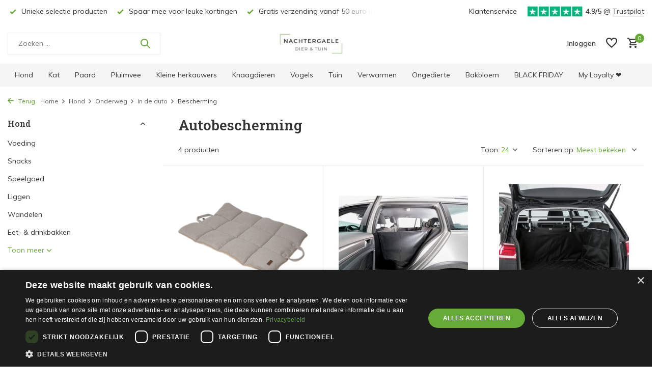

--- FILE ---
content_type: text/html;charset=utf-8
request_url: https://www.nachtergaeledier-tuin.be/hond/onderweg/in-de-auto/bescherming/
body_size: 14302
content:
<!DOCTYPE html>
<html lang="nl">
  <head>
                                                                                                                          
<script type="text/javascript">
   window.dataLayer = window.dataLayer || [];
   dataLayer.push({
                            
      ecomm_pagetype: "category",
      ecomm_category: "Autobescherming",
      ecomm_prodid: "150277452,141917311,141917310,141917309",
      ecomm_totalvalue: "264.87"
                             
             
      });
      
</script>


<!-- Google Tag Manager -->
<script>
(function(w,d,s,l,i){w[l]=w[l]||[];w[l].push({'gtm.start':
new Date().getTime(),event:'gtm.js'});var f=d.getElementsByTagName(s)[0],
j=d.createElement(s),dl=l!='dataLayer'?'&l='+l:'';j.async=true;j.src=
'https://www.googletagmanager.com/gtm.js?id='+i+dl;f.parentNode.insertBefore(j,f);
})(window,document,'script','dataLayer','GTM-TTMQSHT');
</script>
<!-- End Google Tag Manager -->    
    <title>Autobescherming - Nachtergaele, Uw partner voor dier &amp; tuin </title>
    <meta name="keywords" content="Autobescherming, hondenmand, hondenvoeding, kattenvoeding, paardenvoeding, krabpalen, hondensnacks, hondenkussens, natuurlijke hondensnacks, kippenvoeding, kattenbakvulling, outlet, hondenspeelgoed, kattenspeelgoed, meststoffen, sproeistoffen, vloeib" />
    <meta http-equiv="X-UA-Compatible" content="IE=edge">
    <meta name="viewport" content="width=device-width, initial-scale=1.0, maximum-scale=5.0, user-scalable=no">
    <meta name="apple-mobile-web-app-capable" content="yes">
    <meta name="apple-mobile-web-app-status-bar-style" content="black">

    <link rel="shortcut icon" href="https://cdn.webshopapp.com/shops/336108/themes/183023/v/2528971/assets/favicon.ico?20250107084030" type="image/x-icon" />
    <link rel="preconnect" href="https://fonts.gstatic.com" />
    <link rel="dns-prefetch" href="https://fonts.gstatic.com">
    <link rel="preconnect" href="https://fonts.googleapis.com">
    <link rel="dns-prefetch" href="https://fonts.googleapis.com">
    <link rel="preconnect" href="https://ajax.googleapis.com">
    <link rel="dns-prefetch" href="https://ajax.googleapis.com">
    <link rel="preconnect" href="https://cdn.webshopapp.com/">
    <link rel="dns-prefetch" href="https://cdn.webshopapp.com/">

                
    <link rel="preload" href="https://fonts.googleapis.com/css2?family=Muli:wght@300;400;600&family=Roboto+Slab:wght@600&display=swap" as="style" />
    <link rel="preload" href="https://cdn.webshopapp.com/shops/336108/themes/183023/assets/bootstrap-min.css?20260113153926" as="style" />
    <link rel="preload" href="https://cdn.webshopapp.com/shops/336108/themes/183023/assets/owl-carousel-min.css?20260113153926" as="style" />
    <link rel="preload" href="https://cdn.jsdelivr.net/npm/@fancyapps/ui/dist/fancybox.css" as="style" />
    <link rel="preload" href="https://cdn.webshopapp.com/assets/gui-2-0.css?2025-02-20" as="style" />
    <link rel="preload" href="https://cdn.webshopapp.com/assets/gui-responsive-2-0.css?2025-02-20" as="style" />
          <link rel="preload" href="https://cdn.webshopapp.com/shops/336108/themes/183023/assets/icomoon-medium.ttf?20260113153926" as="font" crossorigin>
        <link rel="preload" href="https://cdn.webshopapp.com/shops/336108/themes/183023/assets/style.css?20260113153926" as="style" />
    <link rel="preload" href="https://cdn.webshopapp.com/shops/336108/themes/183023/assets/custom.css?20260113153926" as="style" />

    <script src="https://cdn.webshopapp.com/assets/jquery-1-9-1.js?2025-02-20"></script>
          <link rel="preload" href="https://cdn.webshopapp.com/shops/336108/themes/183023/assets/jquery-ui.js?20260113153926" as="script">
        <link rel="preload" href="https://cdn.webshopapp.com/shops/336108/themes/183023/assets/bootstrap-min.js?20260113153926" as="script">
    <link rel="preload" href="https://cdn.webshopapp.com/assets/gui.js?2025-02-20" as="script">
    <link rel="preload" href="https://cdn.webshopapp.com/assets/gui-responsive-2-0.js?2025-02-20" as="script">
    <link rel="preload" href="https://cdn.webshopapp.com/shops/336108/themes/183023/assets/scripts.js?20260113153926" as="script">
    <link rel="preload" href="https://cdn.webshopapp.com/shops/336108/themes/183023/assets/global.js?20260113153926" as="script">

    <meta property="og:title" content="Autobescherming">
<meta property="og:type" content="website"> 
<meta property="og:site_name" content="Nachtergaele, Uw partner voor dier &amp; tuin ">
<meta property="og:url" content="https://www.nachtergaeledier-tuin.be/">
<meta property="og:image" content="https://cdn.webshopapp.com/shops/336108/themes/183023/assets/share-image.jpg?20260113153926">
<meta property="og:description" content="1">
<meta name="twitter:title" content="Autobescherming">
<meta name="twitter:description" content="1">
<meta name="twitter:site" content="Nachtergaele, Uw partner voor dier &amp; tuin ">
<meta name="twitter:card" content="summary_large_image">
<meta name="twitter:image" content="https://cdn.webshopapp.com/shops/336108/themes/183023/assets/share-image.jpg?20260113153926">

<script type="application/ld+json">
[
    {
    "@context": "https://schema.org",
    "@type": "BreadcrumbList",
    "itemListElement": [
      {
        "@type": "ListItem",
        "position": 1,
        "item": {
          "@id": "https://www.nachtergaeledier-tuin.be/",
          "name": "Home"
        }
      }
      ,
            {
        "@type": "ListItem",
        "position": 2,
        "item": {
          "@id": "https://www.nachtergaeledier-tuin.be/hond/",
          "name": "Hond"
        }
      },            {
        "@type": "ListItem",
        "position": 3,
        "item": {
          "@id": "https://www.nachtergaeledier-tuin.be/hond/onderweg/",
          "name": "Onderweg"
        }
      },            {
        "@type": "ListItem",
        "position": 4,
        "item": {
          "@id": "https://www.nachtergaeledier-tuin.be/hond/onderweg/in-de-auto/",
          "name": "In de auto"
        }
      },            {
        "@type": "ListItem",
        "position": 5,
        "item": {
          "@id": "https://www.nachtergaeledier-tuin.be/hond/onderweg/in-de-auto/bescherming/",
          "name": "Bescherming"
        }
      }                ]
  },
      {
    "@context": "https://schema.org",
    "@type": "Organization",
    "url": "https://www.nachtergaeledier-tuin.be/",
    "name": "Nachtergaele, Uw partner voor dier &amp; tuin ",
    "legalName": "Nachtergaele, Uw partner voor dier &amp; tuin ",
    "description": "Alle producten voor hond, kat, paard, knaagdieren, pluimvee, vogels,... en tuin! | Winkel &amp; webshop | Openbare weegbrug. Ontdek nu &gt;&gt; Bij ons vind je alles voor je huisdier en tuin: van hondenmanden, orthopedische hondenkussens, hondenjassen en hondenbuggy's tot gezonde en graanvrije hondenvoeding, natuurlijke snacks, kattenvoer en kattenaccessoires. Ook hebben we aangepaste voeding voor kippen, konijnen en paarden. Voor de tuin hebben we ook meststoffen, graszaden en sproeistoffen. Alles voor een gezonde tuin en een gelukkig dier, onder één dak.",
    "logo": "https://cdn.webshopapp.com/shops/336108/themes/183023/v/2499336/assets/logo.png?20250103163231",
    "image": "https://cdn.webshopapp.com/shops/336108/themes/183023/assets/share-image.jpg?20260113153926",
    "contactPoint": {
      "@type": "ContactPoint",
      "contactType": "Customer service",
      "telephone": "+3293861572",
      "email": "mailto:info@nachtergaeledier-tuin.be"
    },
    "address": {
      "@type": "PostalAddress",
      "streetAddress": "Steenweg Deinze 68a",
      "addressLocality": "Nazareth",
      "postalCode": "9810",
      "addressCountry": "BE"
    },
    "sameAs": [
      "https://www.facebook.com/Nachtergaelediertuin",
      "https://www.instagram.com/nachtergaele_dier_tuin/"
    ]
  },
  {
    "@context": "https://schema.org",
    "@type": "WebSite",
    "url": "https://www.nachtergaeledier-tuin.be/",
    "name": "Nachtergaele, Uw partner voor dier &amp; tuin ",
    "description": "Alle producten voor hond, kat, paard, knaagdieren, pluimvee, vogels,... en tuin! | Winkel &amp; webshop | Openbare weegbrug. Ontdek nu &gt;&gt;",
    "author": [
      {
        "@type": "Organization",
        "url": "https://www.nachtergaeledier-tuin.be/",
        "name": "Nachtergaele, Uw partner voor dier &amp; tuin ",
        "address": {
          "@type": "PostalAddress",
          "streetAddress": "Steenweg Deinze 68a",
          "addressLocality": "Nazareth",
          "postalCode": "9810",
          "addressCountry": "BE"
        }
      }
    ]
  },
  {
    "@context": "https://schema.org",
    "@type": "LocalBusiness",
    "@id": "https://www.nachtergaeledier-tuin.be/",
    "name": "Nachtergaele, Uw partner voor dier & tuin",
    "image": "https://cdn.webshopapp.com/shops/336108/themes/183023/v/2499336/assets/logo.png?20250103163231",
    "url": "https://www.nachtergaeledier-tuin.be/",
    "telephone": "+3293861572",
    "email": "mailto:info@nachtergaeledier-tuin.be",
    "priceRange": "€€",
    "address": {
      "@type": "PostalAddress",
      "streetAddress": "Steenweg Deinze 68a",
      "addressLocality": "Nazareth",
      "postalCode": "9810",
      "addressCountry": "BE"
    },
    "openingHoursSpecification": [
      {
        "@type": "OpeningHoursSpecification",
        "dayOfWeek": [
          "Monday",
          "Tuesday",
          "Wednesday",
          "Thursday",
          "Friday"
        ],
        "opens": "08:30",
        "closes": "18:30",
        "break": {
          "@type": "OpeningHoursBreak",
          "startTime": "12:30",
          "endTime": "13:00"
        }
      },
      {
        "@type": "OpeningHoursSpecification",
        "dayOfWeek": "Saturday",
        "opens": "08:30",
        "closes": "18:00"
      }
    ],
    "sameAs": [
      "https://www.facebook.com/Nachtergaelediertuin",
      "https://www.instagram.com/nachtergaele_dier_tuin/"
    ]
  }
    ]
</script>
          <meta name="description" content="Alle producten voor hond, kat, paard, knaagdieren, pluimvee, vogels,... en tuin! | Winkel &amp; webshop | Openbare weegbrug. Ontdek nu &gt;&gt;">
    
    <link rel="canonical" href="https://www.nachtergaeledier-tuin.be/" />
    <meta name="robots" content="index, follow" />
    <meta name="viewport" content="width=device-width, initial-scale=1.0, maximum-scale=5.0, user-scalable=yes">

    <link rel="stylesheet" href="https://fonts.googleapis.com/css2?family=Muli:wght@300;400;600&family=Roboto+Slab:wght@600&display=swap" type="text/css">
    <link rel="stylesheet" href="https://cdn.webshopapp.com/shops/336108/themes/183023/assets/bootstrap-min.css?20260113153926" type="text/css">
    <link rel="stylesheet" href="https://cdn.webshopapp.com/shops/336108/themes/183023/assets/owl-carousel-min.css?20260113153926" type="text/css">
    <link rel="stylesheet" href="https://cdn.jsdelivr.net/npm/@fancyapps/ui/dist/fancybox.css" type="text/css">
    <link rel="stylesheet" href="https://cdn.webshopapp.com/assets/gui-2-0.css?2025-02-20" type="text/css">
    <link rel="stylesheet" href="https://cdn.webshopapp.com/assets/gui-responsive-2-0.css?2025-02-20" type="text/css">
    <link rel="stylesheet" href="https://cdn.webshopapp.com/shops/336108/themes/183023/assets/style.css?20260113153926" type="text/css">
    <link rel="stylesheet" href="https://cdn.webshopapp.com/shops/336108/themes/183023/assets/custom.css?20260113153926" type="text/css">
  </head>

  <body>
    
    <aside id="cart" class="sidebar d-flex cart palette-bg-white"><div class="heading d-none d-sm-block"><i class="icon-x close"></i><h3>Mijn winkelwagen</h3></div><div class="heading d-sm-none palette-bg-accent-light mobile"><i class="icon-x close"></i><h3>Mijn winkelwagen</h3></div><div class="filledCart d-none"><ul class="list-cart list-inline mb-0 scrollbar"></ul><div class="totals-wrap"><p data-cart="total">Totaal (<span class="length">0</span>) producten<span class="amount">€0,00</span></p><p data-cart="shipping" class="shipping d-none">Verzendkosten<span class="positive"><b>Gratis</b></span></p><p data-cart="vat">BTW<span>€0,00</span></p><p class="free-shipping">Shop nog voor <b class="amount">€50,00</b> en je bestelling wordt <b class="positive">Gratis</b> verzonden!</p><p class="total" data-cart="grand-total"><b>Totaalbedrag</b><span class="grey">Incl. btw</span><span><b>€0,00</b></span></p></div><div class="continue d-flex align-items-center"><a href="https://www.nachtergaeledier-tuin.be/cart/" class="button solid cta">Ja, ik wil dit bestellen</a></div><div class="link">Niet tevreden? <b>30 dagen retour</b></div></div><p class="emptyCart align-items-center">U heeft geen artikelen in uw winkelwagen...</p><div class="bottom d-none d-sm-block"><div class="payments d-flex justify-content-center flex-wrap dmws-payments"></div></div></aside><header id="variant-5" class="d-none d-md-block sticky"><div class="topbar palette-bg-white"><div class="container"><div class="row align-items-center justify-content-between"><div class="col-6 col-xl-7"><div class="usp" data-total="3"><div class="list"><div class="item"><i class="icon-check"></i> Gratis verzending vanaf 50 euro in BE & NL*</div><div class="item"><i class="icon-check"></i> Unieke selectie producten</div><div class="item"><i class="icon-check"></i> Spaar mee voor leuke kortingen</div></div></div></div><div class="col-6 col-xl-5 d-flex align-items-center justify-content-end"><div><a href="/service">Klantenservice</a></div><div class="review-widget"><img class="lazy" src="https://cdn.webshopapp.com/shops/336108/themes/183023/assets/lazy-preload.jpg?20260113153926" data-src="https://cdn.webshopapp.com/shops/336108/themes/183023/v/2175508/assets/review-widget.png?20240506121741" alt="Review Logo" height="22" width="22" /><b>4.9/5</b><span class="d-none d-lg-inline"> @ <a href="https://nl-be.trustpilot.com/review/www.nachtergaeledier-tuin.be" target="_blank">Trustpilot</a></span></div></div></div></div></div><div class="sticky"><div class="overlay palette-bg-white"></div><div class="mainbar palette-bg-white"><div class="container"><div class="row align-items-center justify-content-between"><div class="col-5"><form action="https://www.nachtergaeledier-tuin.be/search/" method="get" role="search" class="formSearch search-form default"><input type="text" name="q" autocomplete="off" value="" aria-label="Zoeken" placeholder="Zoeken ..." /><i class="icon-x"></i><button type="submit" class="search-btn" title="Zoeken"><i class="icon-search"></i></button><div class="search-results palette-bg-white"><div class="heading">Zoekresultaten voor '<span></span>'</div><ul class="list-inline list-results"></ul><ul class="list-inline list-products"></ul><a href="#" class="all">Bekijk alle resultaten</a></div></form></div><div class="col-2 d-flex justify-content-center"><a href="https://www.nachtergaeledier-tuin.be/" title="Nachtergaele, Uw partner voor dier &amp; tuin | Nazareth | Met webshop" class="logo nf"><img src="https://cdn.webshopapp.com/shops/336108/themes/183023/v/2499336/assets/logo.png?20250103163231" alt="Nachtergaele, Uw partner voor dier &amp; tuin | Nazareth | Met webshop" width="500" height="42" /></a></div><div class="col-5 d-flex align-items-center justify-content-end"><a href="" class="link"></a><div class="wrap-cart d-flex align-items-center"><div class="drop-down with-overlay account login"><div class="current"><a href="https://www.nachtergaeledier-tuin.be/account/login/" aria-label="Mijn account" class="nf"><span class="d-lg-none"><i class="icon-account"></i></span><span class="d-none d-lg-block">Inloggen</span></a></div><div class="drop shadow d-none d-md-block"><ul class="list-inline mb-0"><li><i class="icon-check"></i> Volg makkelijk jouw bestelling</li><li><i class="icon-check"></i> Nog sneller jouw bestelling plaatsen</li><li><i class="icon-check"></i> Stel jouw verlanglijst samen</li></ul><div class="d-flex align-items-center justify-content-between"><a href="https://www.nachtergaeledier-tuin.be/account/login/" class="button">Inloggen</a><span>Nieuw? <a href="https://www.nachtergaeledier-tuin.be/account/register/">Account aanmaken</a></span></div></div></div><div class="drop-down with-overlay account wishlist"><div class="current"><a href="https://www.nachtergaeledier-tuin.be/account/login/" aria-label="Verlanglijst" class="nf"><span class="fs0">Verlanglijst</span><i class="icon-wishlist"></i></a></div><div class="drop shadow d-none d-md-block"><h4>Geen producten op verlanglijst...</h4><p>Log in en bewaar jouw favoriete producten! </p><div class="d-flex align-items-center justify-content-between"><a href="https://www.nachtergaeledier-tuin.be/account/login/" class="button">Inloggen</a><span>Nieuw? <a href="https://www.nachtergaeledier-tuin.be/account/register/">Account aanmaken</a></span></div></div></div><a href="https://www.nachtergaeledier-tuin.be/cart/" class="pos-r cart nf"><i class="icon-cart"></i><span class="count">0</span></a></div></div></div></div></div><div class="menubar palette-bg-light"><div class="container"><div class="row"><div class="col-12"><div class="menu d-none d-md-flex align-items-center w-100 justify-content-center default default standard "><ul class="list-inline mb-0"><li class="list-inline-item has-sub"><a href="https://www.nachtergaeledier-tuin.be/hond/">Hond</a><ul class="sub palette-bg-dark"><li class="has-children"><a href="https://www.nachtergaeledier-tuin.be/hond/voeding/">Voeding <i class="icon-chevron-down"></i></a><ul class="subsub palette-bg-dark"><li><a href="https://www.nachtergaeledier-tuin.be/hond/voeding/brokken/">Brokken</a></li><li><a href="https://www.nachtergaeledier-tuin.be/hond/voeding/vers/">Vers</a></li><li><a href="https://www.nachtergaeledier-tuin.be/hond/voeding/supplementen/">Supplementen</a></li></ul></li><li class="has-children"><a href="https://www.nachtergaeledier-tuin.be/hond/snacks/">Snacks<i class="icon-chevron-down"></i></a><ul class="subsub palette-bg-dark"><li><a href="https://www.nachtergaeledier-tuin.be/hond/snacks/trainingsnoep/">Trainingsnoep</a></li><li><a href="https://www.nachtergaeledier-tuin.be/hond/snacks/kauwen/">Kauwen</a></li><li><a href="https://www.nachtergaeledier-tuin.be/hond/snacks/eigen-merk/">Eigen merk</a></li></ul></li><li class="has-children"><a href="https://www.nachtergaeledier-tuin.be/hond/speelgoed/">Speelgoed<i class="icon-chevron-down"></i></a><ul class="subsub palette-bg-dark"><li><a href="https://www.nachtergaeledier-tuin.be/hond/speelgoed/extra-stevig/">Extra stevig</a></li><li><a href="https://www.nachtergaeledier-tuin.be/hond/speelgoed/puppy/">Puppy</a></li><li><a href="https://www.nachtergaeledier-tuin.be/hond/speelgoed/uitdaging/">Uitdaging</a></li><li><a href="https://www.nachtergaeledier-tuin.be/hond/speelgoed/fun/">Fun</a></li></ul></li><li class="has-children"><a href="https://www.nachtergaeledier-tuin.be/hond/liggen/">Liggen<i class="icon-chevron-down"></i></a><ul class="subsub palette-bg-dark"><li class="has-children"><a href="https://www.nachtergaeledier-tuin.be/hond/liggen/manden/">Manden<i class="icon-chevron-down"></i></a><ul class="subsubsub palette-bg-dark"><li><a href="https://www.nachtergaeledier-tuin.be/hond/liggen/manden/stof/">Stof</a></li><li><a href="https://www.nachtergaeledier-tuin.be/hond/liggen/manden/kunst-leder/">(Kunst) Leder</a></li><li><a href="https://www.nachtergaeledier-tuin.be/hond/liggen/manden/donut/">Donut</a></li><li><a href="https://www.nachtergaeledier-tuin.be/hond/liggen/manden/manden-met-kap/">Manden met Kap</a></li><li><a href="https://www.nachtergaeledier-tuin.be/hond/liggen/manden/hout-riet/">Hout/Riet</a></li></ul></li><li class="has-children"><a href="https://www.nachtergaeledier-tuin.be/hond/liggen/kussens/">Kussens<i class="icon-chevron-down"></i></a><ul class="subsubsub palette-bg-dark"><li><a href="https://www.nachtergaeledier-tuin.be/hond/liggen/kussens/stof/">Stof</a></li><li><a href="https://www.nachtergaeledier-tuin.be/hond/liggen/kussens/kunst-leder/">(Kunst) Leder</a></li><li><a href="https://www.nachtergaeledier-tuin.be/hond/liggen/kussens/in-bench-transportkooi/">In bench/transportkooi</a></li></ul></li><li><a href="https://www.nachtergaeledier-tuin.be/hond/liggen/deken-reismat/">Deken/reismat</a></li></ul></li><li class="has-children"><a href="https://www.nachtergaeledier-tuin.be/hond/wandelen/">Wandelen<i class="icon-chevron-down"></i></a><ul class="subsub palette-bg-dark"><li class="has-children"><a href="https://www.nachtergaeledier-tuin.be/hond/wandelen/harnassen/">Harnassen<i class="icon-chevron-down"></i></a><ul class="subsubsub palette-bg-dark"><li><a href="https://www.nachtergaeledier-tuin.be/hond/wandelen/harnassen/hurtta/">Hurtta </a></li><li><a href="https://www.nachtergaeledier-tuin.be/hond/wandelen/harnassen/nylon/">Nylon</a></li></ul></li><li class="has-children"><a href="https://www.nachtergaeledier-tuin.be/hond/wandelen/leiband/">Leiband<i class="icon-chevron-down"></i></a><ul class="subsubsub palette-bg-dark"><li><a href="https://www.nachtergaeledier-tuin.be/hond/wandelen/leiband/nylon-stof/">Nylon, stof</a></li><li><a href="https://www.nachtergaeledier-tuin.be/hond/wandelen/leiband/kunst-leder/">(Kunst) Leder</a></li><li><a href="https://www.nachtergaeledier-tuin.be/hond/wandelen/leiband/rollijn/">Rollijn</a></li><li><a href="https://www.nachtergaeledier-tuin.be/hond/wandelen/leiband/hurtta/">Hurtta</a></li><li><a href="https://www.nachtergaeledier-tuin.be/hond/wandelen/leiband/poepzakjes-houders/">Poepzakjes &amp; -houders</a></li><li><a href="https://www.nachtergaeledier-tuin.be/hond/wandelen/leiband/slipleiband/">Slipleiband</a></li></ul></li><li class="has-children"><a href="https://www.nachtergaeledier-tuin.be/hond/wandelen/halsbanden/">Halsbanden<i class="icon-chevron-down"></i></a><ul class="subsubsub palette-bg-dark"><li><a href="https://www.nachtergaeledier-tuin.be/hond/wandelen/halsbanden/nylon-stof/">Nylon, stof,...</a></li><li><a href="https://www.nachtergaeledier-tuin.be/hond/wandelen/halsbanden/kunst-leder/">(Kunst) Leder</a></li><li><a href="https://www.nachtergaeledier-tuin.be/hond/wandelen/halsbanden/sliphalsband/">Sliphalsband</a></li><li><a href="https://www.nachtergaeledier-tuin.be/hond/wandelen/halsbanden/lichtgevend/">Lichtgevend</a></li></ul></li></ul></li><li class="has-children"><a href="https://www.nachtergaeledier-tuin.be/hond/eet-drinkbakken/">Eet- &amp; drinkbakken<i class="icon-chevron-down"></i></a><ul class="subsub palette-bg-dark"><li><a href="https://www.nachtergaeledier-tuin.be/hond/eet-drinkbakken/steen/">Steen</a></li><li><a href="https://www.nachtergaeledier-tuin.be/hond/eet-drinkbakken/hout/">Hout</a></li><li><a href="https://www.nachtergaeledier-tuin.be/hond/eet-drinkbakken/metaal-plastic/">Metaal/Plastic</a></li><li><a href="https://www.nachtergaeledier-tuin.be/hond/eet-drinkbakken/in-hoogte-verstelbaar/">In hoogte verstelbaar</a></li><li><a href="https://www.nachtergaeledier-tuin.be/hond/eet-drinkbakken/geautomatiseerd/">Geautomatiseerd</a></li></ul></li><li class="has-children"><a href="https://www.nachtergaeledier-tuin.be/hond/onderweg/">Onderweg<i class="icon-chevron-down"></i></a><ul class="subsub palette-bg-dark"><li class="has-children"><a href="https://www.nachtergaeledier-tuin.be/hond/onderweg/in-de-auto/">In de auto<i class="icon-chevron-down"></i></a><ul class="subsubsub palette-bg-dark"><li><a href="https://www.nachtergaeledier-tuin.be/hond/onderweg/in-de-auto/benches/">Benches</a></li><li><a href="https://www.nachtergaeledier-tuin.be/hond/onderweg/in-de-auto/bescherming/">Bescherming</a></li></ul></li><li><a href="https://www.nachtergaeledier-tuin.be/hond/onderweg/buggy/">Buggy</a></li><li><a href="https://www.nachtergaeledier-tuin.be/hond/onderweg/op-met-de-fiets/">Op/Met de fiets</a></li><li><a href="https://www.nachtergaeledier-tuin.be/hond/onderweg/draagtassen/">Draagtassen</a></li></ul></li><li class="has-children"><a href="https://www.nachtergaeledier-tuin.be/hond/verzorging-hygiene/">Verzorging &amp; hygiëne<i class="icon-chevron-down"></i></a><ul class="subsub palette-bg-dark"><li><a href="https://www.nachtergaeledier-tuin.be/hond/verzorging-hygiene/shampoo-parfum/">Shampoo &amp; parfum</a></li><li><a href="https://www.nachtergaeledier-tuin.be/hond/verzorging-hygiene/vlooien-teken/">Vlooien - Teken</a></li><li><a href="https://www.nachtergaeledier-tuin.be/hond/verzorging-hygiene/reiniging/">Reiniging</a></li><li><a href="https://www.nachtergaeledier-tuin.be/hond/verzorging-hygiene/bescherming/">Bescherming</a></li></ul></li><li class="has-children"><a href="https://www.nachtergaeledier-tuin.be/hond/kledij/">Kledij<i class="icon-chevron-down"></i></a><ul class="subsub palette-bg-dark"><li><a href="https://www.nachtergaeledier-tuin.be/hond/kledij/jas/">Jas</a></li><li><a href="https://www.nachtergaeledier-tuin.be/hond/kledij/trui/">Trui</a></li></ul></li><li class="has-children"><a href="https://www.nachtergaeledier-tuin.be/hond/training-accessoires/">Training (accessoires)<i class="icon-chevron-down"></i></a><ul class="subsub palette-bg-dark"><li><a href="https://www.nachtergaeledier-tuin.be/hond/training-accessoires/fluitjes/">Fluitjes</a></li><li><a href="https://www.nachtergaeledier-tuin.be/hond/training-accessoires/remote-control-trainers/">Remote Control Trainers</a></li></ul></li><li class="has-children"><a href="https://www.nachtergaeledier-tuin.be/hond/outdoor/">Outdoor<i class="icon-chevron-down"></i></a><ul class="subsub palette-bg-dark"><li class="has-children"><a href="https://www.nachtergaeledier-tuin.be/hond/outdoor/afsluiting/">Afsluiting<i class="icon-chevron-down"></i></a><ul class="subsubsub palette-bg-dark"><li><a href="https://www.nachtergaeledier-tuin.be/hond/outdoor/afsluiting/elektrische-omheining/">Elektrische omheining</a></li><li><a href="https://www.nachtergaeledier-tuin.be/hond/outdoor/afsluiting/poortje/">Poortje</a></li><li><a href="https://www.nachtergaeledier-tuin.be/hond/outdoor/afsluiting/hondenluik/">Hondenluik</a></li></ul></li><li><a href="https://www.nachtergaeledier-tuin.be/hond/outdoor/lichtgevend/">Lichtgevend</a></li><li><a href="https://www.nachtergaeledier-tuin.be/hond/outdoor/gps-tracker/">GPS-tracker</a></li></ul></li><li class=""><a href="https://www.nachtergaeledier-tuin.be/hond/hok/">Hok</a></li></ul></li><li class="list-inline-item has-sub"><a href="https://www.nachtergaeledier-tuin.be/kat/">Kat</a><ul class="sub palette-bg-dark"><li class="has-children"><a href="https://www.nachtergaeledier-tuin.be/kat/voeding/">Voeding<i class="icon-chevron-down"></i></a><ul class="subsub palette-bg-dark"><li><a href="https://www.nachtergaeledier-tuin.be/kat/voeding/brokken/">Brokken</a></li><li><a href="https://www.nachtergaeledier-tuin.be/kat/voeding/natvoer/">Natvoer</a></li></ul></li><li class=""><a href="https://www.nachtergaeledier-tuin.be/kat/snacks/">Snacks</a></li><li class="has-children"><a href="https://www.nachtergaeledier-tuin.be/kat/speelgoed/">Speelgoed<i class="icon-chevron-down"></i></a><ul class="subsub palette-bg-dark"><li><a href="https://www.nachtergaeledier-tuin.be/kat/speelgoed/elektronisch/">Elektronisch</a></li></ul></li><li class="has-children"><a href="https://www.nachtergaeledier-tuin.be/kat/kattenbakken/">Kattenbakken<i class="icon-chevron-down"></i></a><ul class="subsub palette-bg-dark"><li><a href="https://www.nachtergaeledier-tuin.be/kat/kattenbakken/open/">Open</a></li><li><a href="https://www.nachtergaeledier-tuin.be/kat/kattenbakken/gesloten/">Gesloten</a></li></ul></li><li class="has-children"><a href="https://www.nachtergaeledier-tuin.be/kat/kattenbakvulling/">Kattenbakvulling<i class="icon-chevron-down"></i></a><ul class="subsub palette-bg-dark"><li><a href="https://www.nachtergaeledier-tuin.be/kat/kattenbakvulling/hout/">Hout</a></li><li><a href="https://www.nachtergaeledier-tuin.be/kat/kattenbakvulling/zand/">Zand</a></li><li><a href="https://www.nachtergaeledier-tuin.be/kat/kattenbakvulling/silica/">Silica</a></li><li><a href="https://www.nachtergaeledier-tuin.be/kat/kattenbakvulling/ontgeurders/">Ontgeurders</a></li></ul></li><li class=""><a href="https://www.nachtergaeledier-tuin.be/kat/manden-kussens/">Manden &amp; kussens</a></li><li class="has-children"><a href="https://www.nachtergaeledier-tuin.be/kat/krabben/">Krabben<i class="icon-chevron-down"></i></a><ul class="subsub palette-bg-dark"><li><a href="https://www.nachtergaeledier-tuin.be/kat/krabben/krabpalen/">Krabpalen</a></li><li><a href="https://www.nachtergaeledier-tuin.be/kat/krabben/krabplanken/">Krabplanken</a></li></ul></li><li class="has-children"><a href="https://www.nachtergaeledier-tuin.be/kat/eet-drinkbakken/">Eet- &amp; drinkbakken<i class="icon-chevron-down"></i></a><ul class="subsub palette-bg-dark"><li><a href="https://www.nachtergaeledier-tuin.be/kat/eet-drinkbakken/steen/">Steen</a></li><li><a href="https://www.nachtergaeledier-tuin.be/kat/eet-drinkbakken/plastic/">Plastic</a></li><li><a href="https://www.nachtergaeledier-tuin.be/kat/eet-drinkbakken/fontein/">Fontein</a></li><li><a href="https://www.nachtergaeledier-tuin.be/kat/eet-drinkbakken/geautomatiseerd/">Geautomatiseerd</a></li></ul></li><li class=""><a href="https://www.nachtergaeledier-tuin.be/kat/halsband/">Halsband</a></li><li class=""><a href="https://www.nachtergaeledier-tuin.be/kat/harnas/">Harnas</a></li><li class=""><a href="https://www.nachtergaeledier-tuin.be/kat/onderweg/">Onderweg</a></li></ul></li><li class="list-inline-item has-sub"><a href="https://www.nachtergaeledier-tuin.be/paard/">Paard</a><ul class="sub palette-bg-dark"><li class="has-children"><a href="https://www.nachtergaeledier-tuin.be/paard/voeding/">Voeding <i class="icon-chevron-down"></i></a><ul class="subsub palette-bg-dark"><li><a href="https://www.nachtergaeledier-tuin.be/paard/voeding/zakken-cavalor-hartog-metazoa/">Zakken (Cavalor, Hartog, Metazoa,...)</a></li><li><a href="https://www.nachtergaeledier-tuin.be/paard/voeding/ruwvoer/">Ruwvoer</a></li><li><a href="https://www.nachtergaeledier-tuin.be/paard/voeding/snacks/">Snacks</a></li><li><a href="https://www.nachtergaeledier-tuin.be/paard/voeding/cavalor-xl-box/">Cavalor (XL-box)</a></li></ul></li><li class=""><a href="https://www.nachtergaeledier-tuin.be/paard/stalstrooisels/">Stalstrooisels</a></li></ul></li><li class="list-inline-item has-sub"><a href="https://www.nachtergaeledier-tuin.be/pluimvee/">Pluimvee</a><ul class="sub palette-bg-dark"><li class="has-children"><a href="https://www.nachtergaeledier-tuin.be/pluimvee/voeding/">Voeding<i class="icon-chevron-down"></i></a><ul class="subsub palette-bg-dark"><li><a href="https://www.nachtergaeledier-tuin.be/pluimvee/voeding/algemeen/">Algemeen</a></li><li><a href="https://www.nachtergaeledier-tuin.be/pluimvee/voeding/kippen/">Kippen</a></li><li><a href="https://www.nachtergaeledier-tuin.be/pluimvee/voeding/eenden-ganzen-zwanen/">Eenden, ganzen, zwanen</a></li></ul></li><li class="has-children"><a href="https://www.nachtergaeledier-tuin.be/pluimvee/ongediertebestrijding/">Ongediertebestrijding<i class="icon-chevron-down"></i></a><ul class="subsub palette-bg-dark"><li><a href="https://www.nachtergaeledier-tuin.be/pluimvee/ongediertebestrijding/insecten/">Insecten</a></li><li><a href="https://www.nachtergaeledier-tuin.be/pluimvee/ongediertebestrijding/vossen-marters-ratten/">Vossen, marters, ratten,...</a></li></ul></li><li class=""><a href="https://www.nachtergaeledier-tuin.be/pluimvee/hokken/">Hokken</a></li></ul></li><li class="list-inline-item has-sub"><a href="https://www.nachtergaeledier-tuin.be/kleine-herkauwers/">Kleine herkauwers</a><ul class="sub palette-bg-dark"><li class="has-children"><a href="https://www.nachtergaeledier-tuin.be/kleine-herkauwers/voeding/">Voeding<i class="icon-chevron-down"></i></a><ul class="subsub palette-bg-dark"><li><a href="https://www.nachtergaeledier-tuin.be/kleine-herkauwers/voeding/schapen/">Schapen</a></li><li><a href="https://www.nachtergaeledier-tuin.be/kleine-herkauwers/voeding/geiten/">Geiten</a></li><li><a href="https://www.nachtergaeledier-tuin.be/kleine-herkauwers/voeding/lamas-alpacas/">Lama&#039;s, alpacas,...</a></li><li><a href="https://www.nachtergaeledier-tuin.be/kleine-herkauwers/voeding/varkens/">Varkens</a></li></ul></li><li class="has-children"><a href="https://www.nachtergaeledier-tuin.be/kleine-herkauwers/accessoires/">Accessoires<i class="icon-chevron-down"></i></a><ul class="subsub palette-bg-dark"><li><a href="https://www.nachtergaeledier-tuin.be/kleine-herkauwers/accessoires/eet-drinkbakken/">Eet- &amp; drinkbakken</a></li><li><a href="https://www.nachtergaeledier-tuin.be/kleine-herkauwers/accessoires/dekaccessoires/">Dekaccessoires</a></li></ul></li></ul></li><li class="list-inline-item has-sub"><a href="https://www.nachtergaeledier-tuin.be/knaagdieren/">Knaagdieren</a><ul class="sub palette-bg-dark"><li class="has-children"><a href="https://www.nachtergaeledier-tuin.be/knaagdieren/voeding/">Voeding<i class="icon-chevron-down"></i></a><ul class="subsub palette-bg-dark"><li><a href="https://www.nachtergaeledier-tuin.be/knaagdieren/voeding/konijn/">Konijn </a></li><li><a href="https://www.nachtergaeledier-tuin.be/knaagdieren/voeding/cavia/">Cavia</a></li><li><a href="https://www.nachtergaeledier-tuin.be/knaagdieren/voeding/hamster/">Hamster</a></li></ul></li><li class=""><a href="https://www.nachtergaeledier-tuin.be/knaagdieren/hooi/">Hooi</a></li><li class=""><a href="https://www.nachtergaeledier-tuin.be/knaagdieren/hokken/">Hokken</a></li></ul></li><li class="list-inline-item has-sub"><a href="https://www.nachtergaeledier-tuin.be/vogels/">Vogels</a><ul class="sub palette-bg-dark"><li class="has-children"><a href="https://www.nachtergaeledier-tuin.be/vogels/voeding/">Voeding<i class="icon-chevron-down"></i></a><ul class="subsub palette-bg-dark"><li><a href="https://www.nachtergaeledier-tuin.be/vogels/voeding/mengelingen/">Mengelingen</a></li><li><a href="https://www.nachtergaeledier-tuin.be/vogels/voeding/wormen/">Wormen</a></li><li><a href="https://www.nachtergaeledier-tuin.be/vogels/voeding/wintervoer/">Wintervoer</a></li><li><a href="https://www.nachtergaeledier-tuin.be/vogels/voeding/eivoer/">Eivoer</a></li></ul></li></ul></li><li class="list-inline-item has-sub"><a href="https://www.nachtergaeledier-tuin.be/tuin/">Tuin </a><ul class="sub palette-bg-dark"><li class="has-children"><a href="https://www.nachtergaeledier-tuin.be/tuin/meststoffen/">Meststoffen <i class="icon-chevron-down"></i></a><ul class="subsub palette-bg-dark"><li><a href="https://www.nachtergaeledier-tuin.be/tuin/meststoffen/gazon/">Gazon</a></li><li><a href="https://www.nachtergaeledier-tuin.be/tuin/meststoffen/tuin-moestuin-11585430/">Tuin &amp; Moestuin</a></li><li><a href="https://www.nachtergaeledier-tuin.be/tuin/meststoffen/strooiwagens/">Strooiwagens</a></li><li><a href="https://www.nachtergaeledier-tuin.be/tuin/meststoffen/weide/">Weide</a></li></ul></li><li class="has-children"><a href="https://www.nachtergaeledier-tuin.be/tuin/sproeistoffen/">Sproeistoffen<i class="icon-chevron-down"></i></a><ul class="subsub palette-bg-dark"><li><a href="https://www.nachtergaeledier-tuin.be/tuin/sproeistoffen/onkruidbestrijders/">Onkruidbestrijders</a></li><li><a href="https://www.nachtergaeledier-tuin.be/tuin/sproeistoffen/insectenbestrijders/">Insectenbestrijders</a></li><li><a href="https://www.nachtergaeledier-tuin.be/tuin/sproeistoffen/ziektebestrijders/">Ziektebestrijders</a></li></ul></li><li class=""><a href="https://www.nachtergaeledier-tuin.be/tuin/sproeiers/">Sproeiers</a></li><li class="has-children"><a href="https://www.nachtergaeledier-tuin.be/tuin/zaden/">Zaden<i class="icon-chevron-down"></i></a><ul class="subsub palette-bg-dark"><li><a href="https://www.nachtergaeledier-tuin.be/tuin/zaden/bloemenweide/">Bloemenweide</a></li><li><a href="https://www.nachtergaeledier-tuin.be/tuin/zaden/graszaden/">Graszaden</a></li></ul></li><li class="has-children"><a href="https://www.nachtergaeledier-tuin.be/tuin/potgrond-bodembedekker/">Potgrond &amp; bodembedekker<i class="icon-chevron-down"></i></a><ul class="subsub palette-bg-dark"><li><a href="https://www.nachtergaeledier-tuin.be/tuin/potgrond-bodembedekker/potgrond/">Potgrond</a></li><li><a href="https://www.nachtergaeledier-tuin.be/tuin/potgrond-bodembedekker/bodembedekker/">Bodembedekker</a></li></ul></li></ul></li><li class="list-inline-item has-sub"><a href="https://www.nachtergaeledier-tuin.be/verwarmen/">Verwarmen</a><ul class="sub palette-bg-dark"><li class=""><a href="https://www.nachtergaeledier-tuin.be/verwarmen/pellets/">Pellets</a></li><li class=""><a href="https://www.nachtergaeledier-tuin.be/verwarmen/briketten/">Briketten</a></li></ul></li><li class="list-inline-item has-sub"><a href="https://www.nachtergaeledier-tuin.be/ongedierte/">Ongedierte</a><ul class="sub palette-bg-dark"><li class=""><a href="https://www.nachtergaeledier-tuin.be/ongedierte/ratten-muizen/">Ratten &amp; muizen</a></li><li class=""><a href="https://www.nachtergaeledier-tuin.be/ongedierte/mollen/">Mollen</a></li><li class=""><a href="https://www.nachtergaeledier-tuin.be/ongedierte/vogels/">Vogels </a></li><li class=""><a href="https://www.nachtergaeledier-tuin.be/ongedierte/insecten/">Insecten</a></li></ul></li><li class="list-inline-item"><a href="https://www.nachtergaeledier-tuin.be/bakbloem/">Bakbloem</a></li><li class="list-inline-item has-sub"><a href="https://www.nachtergaeledier-tuin.be/black-friday/">BLACK FRIDAY</a><ul class="sub palette-bg-dark"><li class=""><a href="https://www.nachtergaeledier-tuin.be/black-friday/manden-kussens/">Manden &amp; -kussens</a></li><li class=""><a href="https://www.nachtergaeledier-tuin.be/black-friday/draagtassen/">Draagtassen</a></li><li class=""><a href="https://www.nachtergaeledier-tuin.be/black-friday/dekens/">Dekens</a></li><li class=""><a href="https://www.nachtergaeledier-tuin.be/black-friday/snacks/">Snacks</a></li><li class=""><a href="https://www.nachtergaeledier-tuin.be/black-friday/speelgoed/">Speelgoed</a></li></ul></li><li class="list-inline-item"><a href="https://www.nachtergaeledier-tuin.be/loyalty/">My Loyalty ❤️</a></li></ul></div></div></div></div></div></div><div class="spacetop"></div></header><header id="mobile-variant-3" class="d-md-none mobile-header sticky"><div class="overlay palette-bg-white"></div><div class="top shadow palette-bg-white"><div class="container"><div class="row"><div class="col-12 d-flex align-items-center justify-content-between"><div class="d-md-none mobile-menu"><i class="icon-menu"></i><div class="menu-wrapper"><div class="d-flex align-items-center justify-content-between heading palette-bg-accent-light"><span>Menu</span><i class="icon-x"></i></div><ul class="list-inline mb-0 palette-bg-white"><li><a href="https://www.nachtergaeledier-tuin.be/loyalty/" title="My Loyalty ❤️"  target="_blank" rel="noopener">My Loyalty ❤️</a></li><li class="link"><a href=""></a></li><li class="categories images"><a href="https://www.nachtergaeledier-tuin.be/catalog/" data-title="categorieën">Categorieën</a><div class="back">Terug naar <span></span></div><ul><li class="has-sub "><a href="https://www.nachtergaeledier-tuin.be/hond/" class="nf" data-title="hond">Hond<i class="icon-chevron-down"></i></a><ul class="sub"><li class="has-children"><a href="https://www.nachtergaeledier-tuin.be/hond/voeding/" data-title="voeding ">Voeding <i class="icon-chevron-down"></i></a><ul class="sub"><li><a href="https://www.nachtergaeledier-tuin.be/hond/voeding/brokken/" data-title="brokken">Brokken</a></li><li><a href="https://www.nachtergaeledier-tuin.be/hond/voeding/vers/" data-title="vers">Vers</a></li><li><a href="https://www.nachtergaeledier-tuin.be/hond/voeding/supplementen/" data-title="supplementen">Supplementen</a></li></ul></li><li class="has-children"><a href="https://www.nachtergaeledier-tuin.be/hond/snacks/" data-title="snacks">Snacks<i class="icon-chevron-down"></i></a><ul class="sub"><li><a href="https://www.nachtergaeledier-tuin.be/hond/snacks/trainingsnoep/" data-title="trainingsnoep">Trainingsnoep</a></li><li><a href="https://www.nachtergaeledier-tuin.be/hond/snacks/kauwen/" data-title="kauwen">Kauwen</a></li><li><a href="https://www.nachtergaeledier-tuin.be/hond/snacks/eigen-merk/" data-title="eigen merk">Eigen merk</a></li></ul></li><li class="has-children"><a href="https://www.nachtergaeledier-tuin.be/hond/speelgoed/" data-title="speelgoed">Speelgoed<i class="icon-chevron-down"></i></a><ul class="sub"><li><a href="https://www.nachtergaeledier-tuin.be/hond/speelgoed/extra-stevig/" data-title="extra stevig">Extra stevig</a></li><li><a href="https://www.nachtergaeledier-tuin.be/hond/speelgoed/puppy/" data-title="puppy">Puppy</a></li><li><a href="https://www.nachtergaeledier-tuin.be/hond/speelgoed/uitdaging/" data-title="uitdaging">Uitdaging</a></li><li><a href="https://www.nachtergaeledier-tuin.be/hond/speelgoed/fun/" data-title="fun">Fun</a></li></ul></li><li class="has-children"><a href="https://www.nachtergaeledier-tuin.be/hond/liggen/" data-title="liggen">Liggen<i class="icon-chevron-down"></i></a><ul class="sub"><li><a href="https://www.nachtergaeledier-tuin.be/hond/liggen/manden/" data-title="manden">Manden<i class="icon-chevron-down"></i></a><ul class="sub"><li><a href="https://www.nachtergaeledier-tuin.be/hond/liggen/manden/stof/" data-title="stof">Stof</a></li><li><a href="https://www.nachtergaeledier-tuin.be/hond/liggen/manden/kunst-leder/" data-title="(kunst) leder">(Kunst) Leder</a></li><li><a href="https://www.nachtergaeledier-tuin.be/hond/liggen/manden/donut/" data-title="donut">Donut</a></li><li><a href="https://www.nachtergaeledier-tuin.be/hond/liggen/manden/manden-met-kap/" data-title="manden met kap">Manden met Kap</a></li><li><a href="https://www.nachtergaeledier-tuin.be/hond/liggen/manden/hout-riet/" data-title="hout/riet">Hout/Riet</a></li></ul></li><li><a href="https://www.nachtergaeledier-tuin.be/hond/liggen/kussens/" data-title="kussens">Kussens<i class="icon-chevron-down"></i></a><ul class="sub"><li><a href="https://www.nachtergaeledier-tuin.be/hond/liggen/kussens/stof/" data-title="stof">Stof</a></li><li><a href="https://www.nachtergaeledier-tuin.be/hond/liggen/kussens/kunst-leder/" data-title="(kunst) leder">(Kunst) Leder</a></li><li><a href="https://www.nachtergaeledier-tuin.be/hond/liggen/kussens/in-bench-transportkooi/" data-title="in bench/transportkooi">In bench/transportkooi</a></li></ul></li><li><a href="https://www.nachtergaeledier-tuin.be/hond/liggen/deken-reismat/" data-title="deken/reismat">Deken/reismat</a></li></ul></li><li class="has-children"><a href="https://www.nachtergaeledier-tuin.be/hond/wandelen/" data-title="wandelen">Wandelen<i class="icon-chevron-down"></i></a><ul class="sub"><li><a href="https://www.nachtergaeledier-tuin.be/hond/wandelen/harnassen/" data-title="harnassen">Harnassen<i class="icon-chevron-down"></i></a><ul class="sub"><li><a href="https://www.nachtergaeledier-tuin.be/hond/wandelen/harnassen/hurtta/" data-title="hurtta ">Hurtta </a></li><li><a href="https://www.nachtergaeledier-tuin.be/hond/wandelen/harnassen/nylon/" data-title="nylon">Nylon</a></li></ul></li><li><a href="https://www.nachtergaeledier-tuin.be/hond/wandelen/leiband/" data-title="leiband">Leiband<i class="icon-chevron-down"></i></a><ul class="sub"><li><a href="https://www.nachtergaeledier-tuin.be/hond/wandelen/leiband/nylon-stof/" data-title="nylon, stof">Nylon, stof</a></li><li><a href="https://www.nachtergaeledier-tuin.be/hond/wandelen/leiband/kunst-leder/" data-title="(kunst) leder">(Kunst) Leder</a></li><li><a href="https://www.nachtergaeledier-tuin.be/hond/wandelen/leiband/rollijn/" data-title="rollijn">Rollijn</a></li><li><a href="https://www.nachtergaeledier-tuin.be/hond/wandelen/leiband/hurtta/" data-title="hurtta">Hurtta</a></li><li><a href="https://www.nachtergaeledier-tuin.be/hond/wandelen/leiband/poepzakjes-houders/" data-title="poepzakjes &amp; -houders">Poepzakjes &amp; -houders</a></li><li><a href="https://www.nachtergaeledier-tuin.be/hond/wandelen/leiband/slipleiband/" data-title="slipleiband">Slipleiband</a></li></ul></li><li><a href="https://www.nachtergaeledier-tuin.be/hond/wandelen/halsbanden/" data-title="halsbanden">Halsbanden<i class="icon-chevron-down"></i></a><ul class="sub"><li><a href="https://www.nachtergaeledier-tuin.be/hond/wandelen/halsbanden/nylon-stof/" data-title="nylon, stof,...">Nylon, stof,...</a></li><li><a href="https://www.nachtergaeledier-tuin.be/hond/wandelen/halsbanden/kunst-leder/" data-title="(kunst) leder">(Kunst) Leder</a></li><li><a href="https://www.nachtergaeledier-tuin.be/hond/wandelen/halsbanden/sliphalsband/" data-title="sliphalsband">Sliphalsband</a></li><li><a href="https://www.nachtergaeledier-tuin.be/hond/wandelen/halsbanden/lichtgevend/" data-title="lichtgevend">Lichtgevend</a></li></ul></li></ul></li><li class="has-children"><a href="https://www.nachtergaeledier-tuin.be/hond/eet-drinkbakken/" data-title="eet- &amp; drinkbakken">Eet- &amp; drinkbakken<i class="icon-chevron-down"></i></a><ul class="sub"><li><a href="https://www.nachtergaeledier-tuin.be/hond/eet-drinkbakken/steen/" data-title="steen">Steen</a></li><li><a href="https://www.nachtergaeledier-tuin.be/hond/eet-drinkbakken/hout/" data-title="hout">Hout</a></li><li><a href="https://www.nachtergaeledier-tuin.be/hond/eet-drinkbakken/metaal-plastic/" data-title="metaal/plastic">Metaal/Plastic</a></li><li><a href="https://www.nachtergaeledier-tuin.be/hond/eet-drinkbakken/in-hoogte-verstelbaar/" data-title="in hoogte verstelbaar">In hoogte verstelbaar</a></li><li><a href="https://www.nachtergaeledier-tuin.be/hond/eet-drinkbakken/geautomatiseerd/" data-title="geautomatiseerd">Geautomatiseerd</a></li></ul></li><li class="has-children"><a href="https://www.nachtergaeledier-tuin.be/hond/onderweg/" data-title="onderweg">Onderweg<i class="icon-chevron-down"></i></a><ul class="sub"><li><a href="https://www.nachtergaeledier-tuin.be/hond/onderweg/in-de-auto/" data-title="in de auto">In de auto<i class="icon-chevron-down"></i></a><ul class="sub"><li><a href="https://www.nachtergaeledier-tuin.be/hond/onderweg/in-de-auto/benches/" data-title="benches">Benches</a></li><li><a href="https://www.nachtergaeledier-tuin.be/hond/onderweg/in-de-auto/bescherming/" data-title="bescherming">Bescherming</a></li></ul></li><li><a href="https://www.nachtergaeledier-tuin.be/hond/onderweg/buggy/" data-title="buggy">Buggy</a></li><li><a href="https://www.nachtergaeledier-tuin.be/hond/onderweg/op-met-de-fiets/" data-title="op/met de fiets">Op/Met de fiets</a></li><li><a href="https://www.nachtergaeledier-tuin.be/hond/onderweg/draagtassen/" data-title="draagtassen">Draagtassen</a></li></ul></li><li class="has-children"><a href="https://www.nachtergaeledier-tuin.be/hond/verzorging-hygiene/" data-title="verzorging &amp; hygiëne">Verzorging &amp; hygiëne<i class="icon-chevron-down"></i></a><ul class="sub"><li><a href="https://www.nachtergaeledier-tuin.be/hond/verzorging-hygiene/shampoo-parfum/" data-title="shampoo &amp; parfum">Shampoo &amp; parfum</a></li><li><a href="https://www.nachtergaeledier-tuin.be/hond/verzorging-hygiene/vlooien-teken/" data-title="vlooien - teken">Vlooien - Teken</a></li><li><a href="https://www.nachtergaeledier-tuin.be/hond/verzorging-hygiene/reiniging/" data-title="reiniging">Reiniging</a></li><li><a href="https://www.nachtergaeledier-tuin.be/hond/verzorging-hygiene/bescherming/" data-title="bescherming">Bescherming</a></li></ul></li><li class="has-children"><a href="https://www.nachtergaeledier-tuin.be/hond/kledij/" data-title="kledij">Kledij<i class="icon-chevron-down"></i></a><ul class="sub"><li><a href="https://www.nachtergaeledier-tuin.be/hond/kledij/jas/" data-title="jas">Jas</a></li><li><a href="https://www.nachtergaeledier-tuin.be/hond/kledij/trui/" data-title="trui">Trui</a></li></ul></li><li class="has-children"><a href="https://www.nachtergaeledier-tuin.be/hond/training-accessoires/" data-title="training (accessoires)">Training (accessoires)<i class="icon-chevron-down"></i></a><ul class="sub"><li><a href="https://www.nachtergaeledier-tuin.be/hond/training-accessoires/fluitjes/" data-title="fluitjes">Fluitjes</a></li><li><a href="https://www.nachtergaeledier-tuin.be/hond/training-accessoires/remote-control-trainers/" data-title="remote control trainers">Remote Control Trainers</a></li></ul></li><li class="has-children"><a href="https://www.nachtergaeledier-tuin.be/hond/outdoor/" data-title="outdoor">Outdoor<i class="icon-chevron-down"></i></a><ul class="sub"><li><a href="https://www.nachtergaeledier-tuin.be/hond/outdoor/afsluiting/" data-title="afsluiting">Afsluiting<i class="icon-chevron-down"></i></a><ul class="sub"><li><a href="https://www.nachtergaeledier-tuin.be/hond/outdoor/afsluiting/elektrische-omheining/" data-title="elektrische omheining">Elektrische omheining</a></li><li><a href="https://www.nachtergaeledier-tuin.be/hond/outdoor/afsluiting/poortje/" data-title="poortje">Poortje</a></li><li><a href="https://www.nachtergaeledier-tuin.be/hond/outdoor/afsluiting/hondenluik/" data-title="hondenluik">Hondenluik</a></li></ul></li><li><a href="https://www.nachtergaeledier-tuin.be/hond/outdoor/lichtgevend/" data-title="lichtgevend">Lichtgevend</a></li><li><a href="https://www.nachtergaeledier-tuin.be/hond/outdoor/gps-tracker/" data-title="gps-tracker">GPS-tracker</a></li></ul></li><li class=""><a href="https://www.nachtergaeledier-tuin.be/hond/hok/" data-title="hok">Hok</a></li></ul></li><li class="has-sub "><a href="https://www.nachtergaeledier-tuin.be/kat/" class="nf" data-title="kat">Kat<i class="icon-chevron-down"></i></a><ul class="sub"><li class="has-children"><a href="https://www.nachtergaeledier-tuin.be/kat/voeding/" data-title="voeding">Voeding<i class="icon-chevron-down"></i></a><ul class="sub"><li><a href="https://www.nachtergaeledier-tuin.be/kat/voeding/brokken/" data-title="brokken">Brokken</a></li><li><a href="https://www.nachtergaeledier-tuin.be/kat/voeding/natvoer/" data-title="natvoer">Natvoer</a></li></ul></li><li class=""><a href="https://www.nachtergaeledier-tuin.be/kat/snacks/" data-title="snacks">Snacks</a></li><li class="has-children"><a href="https://www.nachtergaeledier-tuin.be/kat/speelgoed/" data-title="speelgoed">Speelgoed<i class="icon-chevron-down"></i></a><ul class="sub"><li><a href="https://www.nachtergaeledier-tuin.be/kat/speelgoed/elektronisch/" data-title="elektronisch">Elektronisch</a></li></ul></li><li class="has-children"><a href="https://www.nachtergaeledier-tuin.be/kat/kattenbakken/" data-title="kattenbakken">Kattenbakken<i class="icon-chevron-down"></i></a><ul class="sub"><li><a href="https://www.nachtergaeledier-tuin.be/kat/kattenbakken/open/" data-title="open">Open</a></li><li><a href="https://www.nachtergaeledier-tuin.be/kat/kattenbakken/gesloten/" data-title="gesloten">Gesloten</a></li></ul></li><li class="has-children"><a href="https://www.nachtergaeledier-tuin.be/kat/kattenbakvulling/" data-title="kattenbakvulling">Kattenbakvulling<i class="icon-chevron-down"></i></a><ul class="sub"><li><a href="https://www.nachtergaeledier-tuin.be/kat/kattenbakvulling/hout/" data-title="hout">Hout</a></li><li><a href="https://www.nachtergaeledier-tuin.be/kat/kattenbakvulling/zand/" data-title="zand">Zand</a></li><li><a href="https://www.nachtergaeledier-tuin.be/kat/kattenbakvulling/silica/" data-title="silica">Silica</a></li><li><a href="https://www.nachtergaeledier-tuin.be/kat/kattenbakvulling/ontgeurders/" data-title="ontgeurders">Ontgeurders</a></li></ul></li><li class=""><a href="https://www.nachtergaeledier-tuin.be/kat/manden-kussens/" data-title="manden &amp; kussens">Manden &amp; kussens</a></li><li class="has-children"><a href="https://www.nachtergaeledier-tuin.be/kat/krabben/" data-title="krabben">Krabben<i class="icon-chevron-down"></i></a><ul class="sub"><li><a href="https://www.nachtergaeledier-tuin.be/kat/krabben/krabpalen/" data-title="krabpalen">Krabpalen</a></li><li><a href="https://www.nachtergaeledier-tuin.be/kat/krabben/krabplanken/" data-title="krabplanken">Krabplanken</a></li></ul></li><li class="has-children"><a href="https://www.nachtergaeledier-tuin.be/kat/eet-drinkbakken/" data-title="eet- &amp; drinkbakken">Eet- &amp; drinkbakken<i class="icon-chevron-down"></i></a><ul class="sub"><li><a href="https://www.nachtergaeledier-tuin.be/kat/eet-drinkbakken/steen/" data-title="steen">Steen</a></li><li><a href="https://www.nachtergaeledier-tuin.be/kat/eet-drinkbakken/plastic/" data-title="plastic">Plastic</a></li><li><a href="https://www.nachtergaeledier-tuin.be/kat/eet-drinkbakken/fontein/" data-title="fontein">Fontein</a></li><li><a href="https://www.nachtergaeledier-tuin.be/kat/eet-drinkbakken/geautomatiseerd/" data-title="geautomatiseerd">Geautomatiseerd</a></li></ul></li><li class=""><a href="https://www.nachtergaeledier-tuin.be/kat/halsband/" data-title="halsband">Halsband</a></li><li class=""><a href="https://www.nachtergaeledier-tuin.be/kat/harnas/" data-title="harnas">Harnas</a></li><li class=""><a href="https://www.nachtergaeledier-tuin.be/kat/onderweg/" data-title="onderweg">Onderweg</a></li></ul></li><li class="has-sub "><a href="https://www.nachtergaeledier-tuin.be/paard/" class="nf" data-title="paard">Paard<i class="icon-chevron-down"></i></a><ul class="sub"><li class="has-children"><a href="https://www.nachtergaeledier-tuin.be/paard/voeding/" data-title="voeding ">Voeding <i class="icon-chevron-down"></i></a><ul class="sub"><li><a href="https://www.nachtergaeledier-tuin.be/paard/voeding/zakken-cavalor-hartog-metazoa/" data-title="zakken (cavalor, hartog, metazoa,...)">Zakken (Cavalor, Hartog, Metazoa,...)</a></li><li><a href="https://www.nachtergaeledier-tuin.be/paard/voeding/ruwvoer/" data-title="ruwvoer">Ruwvoer</a></li><li><a href="https://www.nachtergaeledier-tuin.be/paard/voeding/snacks/" data-title="snacks">Snacks</a></li><li><a href="https://www.nachtergaeledier-tuin.be/paard/voeding/cavalor-xl-box/" data-title="cavalor (xl-box)">Cavalor (XL-box)</a></li></ul></li><li class=""><a href="https://www.nachtergaeledier-tuin.be/paard/stalstrooisels/" data-title="stalstrooisels">Stalstrooisels</a></li></ul></li><li class="has-sub "><a href="https://www.nachtergaeledier-tuin.be/pluimvee/" class="nf" data-title="pluimvee">Pluimvee<i class="icon-chevron-down"></i></a><ul class="sub"><li class="has-children"><a href="https://www.nachtergaeledier-tuin.be/pluimvee/voeding/" data-title="voeding">Voeding<i class="icon-chevron-down"></i></a><ul class="sub"><li><a href="https://www.nachtergaeledier-tuin.be/pluimvee/voeding/algemeen/" data-title="algemeen">Algemeen</a></li><li><a href="https://www.nachtergaeledier-tuin.be/pluimvee/voeding/kippen/" data-title="kippen">Kippen</a></li><li><a href="https://www.nachtergaeledier-tuin.be/pluimvee/voeding/eenden-ganzen-zwanen/" data-title="eenden, ganzen, zwanen">Eenden, ganzen, zwanen</a></li></ul></li><li class="has-children"><a href="https://www.nachtergaeledier-tuin.be/pluimvee/ongediertebestrijding/" data-title="ongediertebestrijding">Ongediertebestrijding<i class="icon-chevron-down"></i></a><ul class="sub"><li><a href="https://www.nachtergaeledier-tuin.be/pluimvee/ongediertebestrijding/insecten/" data-title="insecten">Insecten</a></li><li><a href="https://www.nachtergaeledier-tuin.be/pluimvee/ongediertebestrijding/vossen-marters-ratten/" data-title="vossen, marters, ratten,...">Vossen, marters, ratten,...</a></li></ul></li><li class=""><a href="https://www.nachtergaeledier-tuin.be/pluimvee/hokken/" data-title="hokken">Hokken</a></li></ul></li><li class="has-sub "><a href="https://www.nachtergaeledier-tuin.be/kleine-herkauwers/" class="nf" data-title="kleine herkauwers">Kleine herkauwers<i class="icon-chevron-down"></i></a><ul class="sub"><li class="has-children"><a href="https://www.nachtergaeledier-tuin.be/kleine-herkauwers/voeding/" data-title="voeding">Voeding<i class="icon-chevron-down"></i></a><ul class="sub"><li><a href="https://www.nachtergaeledier-tuin.be/kleine-herkauwers/voeding/schapen/" data-title="schapen">Schapen</a></li><li><a href="https://www.nachtergaeledier-tuin.be/kleine-herkauwers/voeding/geiten/" data-title="geiten">Geiten</a></li><li><a href="https://www.nachtergaeledier-tuin.be/kleine-herkauwers/voeding/lamas-alpacas/" data-title="lama&#039;s, alpacas,...">Lama&#039;s, alpacas,...</a></li><li><a href="https://www.nachtergaeledier-tuin.be/kleine-herkauwers/voeding/varkens/" data-title="varkens">Varkens</a></li></ul></li><li class="has-children"><a href="https://www.nachtergaeledier-tuin.be/kleine-herkauwers/accessoires/" data-title="accessoires">Accessoires<i class="icon-chevron-down"></i></a><ul class="sub"><li><a href="https://www.nachtergaeledier-tuin.be/kleine-herkauwers/accessoires/eet-drinkbakken/" data-title="eet- &amp; drinkbakken">Eet- &amp; drinkbakken</a></li><li><a href="https://www.nachtergaeledier-tuin.be/kleine-herkauwers/accessoires/dekaccessoires/" data-title="dekaccessoires">Dekaccessoires</a></li></ul></li></ul></li><li class="has-sub "><a href="https://www.nachtergaeledier-tuin.be/knaagdieren/" class="nf" data-title="knaagdieren">Knaagdieren<i class="icon-chevron-down"></i></a><ul class="sub"><li class="has-children"><a href="https://www.nachtergaeledier-tuin.be/knaagdieren/voeding/" data-title="voeding">Voeding<i class="icon-chevron-down"></i></a><ul class="sub"><li><a href="https://www.nachtergaeledier-tuin.be/knaagdieren/voeding/konijn/" data-title="konijn ">Konijn </a></li><li><a href="https://www.nachtergaeledier-tuin.be/knaagdieren/voeding/cavia/" data-title="cavia">Cavia</a></li><li><a href="https://www.nachtergaeledier-tuin.be/knaagdieren/voeding/hamster/" data-title="hamster">Hamster</a></li></ul></li><li class=""><a href="https://www.nachtergaeledier-tuin.be/knaagdieren/hooi/" data-title="hooi">Hooi</a></li><li class=""><a href="https://www.nachtergaeledier-tuin.be/knaagdieren/hokken/" data-title="hokken">Hokken</a></li></ul></li><li class="has-sub "><a href="https://www.nachtergaeledier-tuin.be/vogels/" class="nf" data-title="vogels">Vogels<i class="icon-chevron-down"></i></a><ul class="sub"><li class="has-children"><a href="https://www.nachtergaeledier-tuin.be/vogels/voeding/" data-title="voeding">Voeding<i class="icon-chevron-down"></i></a><ul class="sub"><li><a href="https://www.nachtergaeledier-tuin.be/vogels/voeding/mengelingen/" data-title="mengelingen">Mengelingen</a></li><li><a href="https://www.nachtergaeledier-tuin.be/vogels/voeding/wormen/" data-title="wormen">Wormen</a></li><li><a href="https://www.nachtergaeledier-tuin.be/vogels/voeding/wintervoer/" data-title="wintervoer">Wintervoer</a></li><li><a href="https://www.nachtergaeledier-tuin.be/vogels/voeding/eivoer/" data-title="eivoer">Eivoer</a></li></ul></li></ul></li><li class="has-sub "><a href="https://www.nachtergaeledier-tuin.be/tuin/" class="nf" data-title="tuin ">Tuin <i class="icon-chevron-down"></i></a><ul class="sub"><li class="has-children"><a href="https://www.nachtergaeledier-tuin.be/tuin/meststoffen/" data-title="meststoffen ">Meststoffen <i class="icon-chevron-down"></i></a><ul class="sub"><li><a href="https://www.nachtergaeledier-tuin.be/tuin/meststoffen/gazon/" data-title="gazon">Gazon</a></li><li><a href="https://www.nachtergaeledier-tuin.be/tuin/meststoffen/tuin-moestuin-11585430/" data-title="tuin &amp; moestuin">Tuin &amp; Moestuin</a></li><li><a href="https://www.nachtergaeledier-tuin.be/tuin/meststoffen/strooiwagens/" data-title="strooiwagens">Strooiwagens</a></li><li><a href="https://www.nachtergaeledier-tuin.be/tuin/meststoffen/weide/" data-title="weide">Weide</a></li></ul></li><li class="has-children"><a href="https://www.nachtergaeledier-tuin.be/tuin/sproeistoffen/" data-title="sproeistoffen">Sproeistoffen<i class="icon-chevron-down"></i></a><ul class="sub"><li><a href="https://www.nachtergaeledier-tuin.be/tuin/sproeistoffen/onkruidbestrijders/" data-title="onkruidbestrijders">Onkruidbestrijders</a></li><li><a href="https://www.nachtergaeledier-tuin.be/tuin/sproeistoffen/insectenbestrijders/" data-title="insectenbestrijders">Insectenbestrijders</a></li><li><a href="https://www.nachtergaeledier-tuin.be/tuin/sproeistoffen/ziektebestrijders/" data-title="ziektebestrijders">Ziektebestrijders</a></li></ul></li><li class=""><a href="https://www.nachtergaeledier-tuin.be/tuin/sproeiers/" data-title="sproeiers">Sproeiers</a></li><li class="has-children"><a href="https://www.nachtergaeledier-tuin.be/tuin/zaden/" data-title="zaden">Zaden<i class="icon-chevron-down"></i></a><ul class="sub"><li><a href="https://www.nachtergaeledier-tuin.be/tuin/zaden/bloemenweide/" data-title="bloemenweide">Bloemenweide</a></li><li><a href="https://www.nachtergaeledier-tuin.be/tuin/zaden/graszaden/" data-title="graszaden">Graszaden</a></li></ul></li><li class="has-children"><a href="https://www.nachtergaeledier-tuin.be/tuin/potgrond-bodembedekker/" data-title="potgrond &amp; bodembedekker">Potgrond &amp; bodembedekker<i class="icon-chevron-down"></i></a><ul class="sub"><li><a href="https://www.nachtergaeledier-tuin.be/tuin/potgrond-bodembedekker/potgrond/" data-title="potgrond">Potgrond</a></li><li><a href="https://www.nachtergaeledier-tuin.be/tuin/potgrond-bodembedekker/bodembedekker/" data-title="bodembedekker">Bodembedekker</a></li></ul></li></ul></li><li class="has-sub "><a href="https://www.nachtergaeledier-tuin.be/verwarmen/" class="nf" data-title="verwarmen">Verwarmen<i class="icon-chevron-down"></i></a><ul class="sub"><li class=""><a href="https://www.nachtergaeledier-tuin.be/verwarmen/pellets/" data-title="pellets">Pellets</a></li><li class=""><a href="https://www.nachtergaeledier-tuin.be/verwarmen/briketten/" data-title="briketten">Briketten</a></li></ul></li><li class="has-sub "><a href="https://www.nachtergaeledier-tuin.be/ongedierte/" class="nf" data-title="ongedierte">Ongedierte<i class="icon-chevron-down"></i></a><ul class="sub"><li class=""><a href="https://www.nachtergaeledier-tuin.be/ongedierte/ratten-muizen/" data-title="ratten &amp; muizen">Ratten &amp; muizen</a></li><li class=""><a href="https://www.nachtergaeledier-tuin.be/ongedierte/mollen/" data-title="mollen">Mollen</a></li><li class=""><a href="https://www.nachtergaeledier-tuin.be/ongedierte/vogels/" data-title="vogels ">Vogels </a></li><li class=""><a href="https://www.nachtergaeledier-tuin.be/ongedierte/insecten/" data-title="insecten">Insecten</a></li></ul></li><li class=""><a href="https://www.nachtergaeledier-tuin.be/bakbloem/" class="nf" data-title="bakbloem">Bakbloem</a></li><li class="has-sub "><a href="https://www.nachtergaeledier-tuin.be/black-friday/" class="nf" data-title="black friday">BLACK FRIDAY<i class="icon-chevron-down"></i></a><ul class="sub"><li class=""><a href="https://www.nachtergaeledier-tuin.be/black-friday/manden-kussens/" data-title="manden &amp; -kussens">Manden &amp; -kussens</a></li><li class=""><a href="https://www.nachtergaeledier-tuin.be/black-friday/draagtassen/" data-title="draagtassen">Draagtassen</a></li><li class=""><a href="https://www.nachtergaeledier-tuin.be/black-friday/dekens/" data-title="dekens">Dekens</a></li><li class=""><a href="https://www.nachtergaeledier-tuin.be/black-friday/snacks/" data-title="snacks">Snacks</a></li><li class=""><a href="https://www.nachtergaeledier-tuin.be/black-friday/speelgoed/" data-title="speelgoed">Speelgoed</a></li></ul></li></ul></li></ul></div></div><a href="https://www.nachtergaeledier-tuin.be/" title="Nachtergaele, Uw partner voor dier &amp; tuin | Nazareth | Met webshop" class="logo nf"><img src="https://cdn.webshopapp.com/shops/336108/themes/183023/v/2499336/assets/logo.png?20250103163231" alt="Nachtergaele, Uw partner voor dier &amp; tuin | Nazareth | Met webshop" width="500" height="42" /></a><div class="search-m"></div><div class="wrap-cart d-flex align-items-center"><div class="drop-down with-overlay account login"><div class="current"><a href="https://www.nachtergaeledier-tuin.be/account/login/" aria-label="Mijn account" class="nf"><span class="d-lg-none"><i class="icon-account"></i></span><span class="d-none d-lg-block">Inloggen</span></a></div><div class="drop shadow d-none d-md-block"><ul class="list-inline mb-0"><li><i class="icon-check"></i> Volg makkelijk jouw bestelling</li><li><i class="icon-check"></i> Nog sneller jouw bestelling plaatsen</li><li><i class="icon-check"></i> Stel jouw verlanglijst samen</li></ul><div class="d-flex align-items-center justify-content-between"><a href="https://www.nachtergaeledier-tuin.be/account/login/" class="button">Inloggen</a><span>Nieuw? <a href="https://www.nachtergaeledier-tuin.be/account/register/">Account aanmaken</a></span></div></div></div><div class="drop-down with-overlay account wishlist"><div class="current"><a href="https://www.nachtergaeledier-tuin.be/account/login/" aria-label="Verlanglijst" class="nf"><span class="fs0">Verlanglijst</span><i class="icon-wishlist"></i></a></div><div class="drop shadow d-none d-md-block"><h4>Geen producten op verlanglijst...</h4><p>Log in en bewaar jouw favoriete producten! </p><div class="d-flex align-items-center justify-content-between"><a href="https://www.nachtergaeledier-tuin.be/account/login/" class="button">Inloggen</a><span>Nieuw? <a href="https://www.nachtergaeledier-tuin.be/account/register/">Account aanmaken</a></span></div></div></div><a href="https://www.nachtergaeledier-tuin.be/cart/" class="pos-r cart nf"><i class="icon-cart"></i><span class="count">0</span></a></div></div></div></div></div><div class="sub palette-bg-light"><div class="container"><div class="row align-items-center justify-content-between"><div class="col-12"><div class="review-widget"><img class="lazy" src="https://cdn.webshopapp.com/shops/336108/themes/183023/assets/lazy-preload.jpg?20260113153926" data-src="https://cdn.webshopapp.com/shops/336108/themes/183023/v/2175508/assets/review-widget.png?20240506121741" alt="Review Logo" height="22" width="22" /><b>4.9/5</b><span class="d-none d-lg-inline"> @ <a href="https://nl-be.trustpilot.com/review/www.nachtergaeledier-tuin.be" target="_blank">Trustpilot</a></span></div></div></div></div></div></header><nav class="breadcrumbs"><div class="container"><div class="row"><div class="col-12"><ol class="d-flex align-items-center flex-wrap"><li class="accent"><a href="javascript: history.go(-1)"><i class="icon-arrow"></i> Terug</a></li><li class="item icon"><a href="https://www.nachtergaeledier-tuin.be/">Home <i class="icon-chevron-down"></i></a></li><li class="item icon"><a href="https://www.nachtergaeledier-tuin.be/hond/">Hond <i class="icon-chevron-down"></i></a></li><li class="item icon"><a href="https://www.nachtergaeledier-tuin.be/hond/onderweg/">Onderweg <i class="icon-chevron-down"></i></a></li><li class="item icon"><a href="https://www.nachtergaeledier-tuin.be/hond/onderweg/in-de-auto/">In de auto <i class="icon-chevron-down"></i></a></li><li class="item">Bescherming</li></ol></div></div></div></nav><article id="collection"><div class="container"><div class="row"><div class="d-lg-block col-12 col-lg-3"><div class="filter-wrap"><form action="https://www.nachtergaeledier-tuin.be/hond/onderweg/in-de-auto/bescherming/" method="get" id="filter_form" class=" more-top"><input type="hidden" name="mode" value="grid" id="filter_form_mode" /><input type="hidden" name="limit" value="24" id="filter_form_limit" /><input type="hidden" name="sort" value="popular" id="filter_form_sort" /><input type="hidden" name="max" value="90" id="filter_form_max" /><input type="hidden" name="min" value="0" id="filter_form_min" /><div class="d-flex align-items-center justify-content-between d-lg-none heading palette-bg-accent-light"><span>Filters</span><i class="icon-x"></i></div><div id="dmws-filter"><div class="filter categories" data-limit="6"><h4>Hond <i class="icon-chevron-down"></i></h4><div><ul><li><a href="https://www.nachtergaeledier-tuin.be/hond/voeding/">Voeding </a></li><li><a href="https://www.nachtergaeledier-tuin.be/hond/snacks/">Snacks</a></li><li><a href="https://www.nachtergaeledier-tuin.be/hond/speelgoed/">Speelgoed</a></li><li><a href="https://www.nachtergaeledier-tuin.be/hond/liggen/">Liggen</a></li><li><a href="https://www.nachtergaeledier-tuin.be/hond/wandelen/">Wandelen</a></li><li><a href="https://www.nachtergaeledier-tuin.be/hond/eet-drinkbakken/">Eet- & drinkbakken</a></li><li><a href="https://www.nachtergaeledier-tuin.be/hond/onderweg/">Onderweg</a><ul><li><a href="https://www.nachtergaeledier-tuin.be/hond/onderweg/in-de-auto/">In de auto</a><ul><li><a href="https://www.nachtergaeledier-tuin.be/hond/onderweg/in-de-auto/benches/">Benches</a></li><li class="current"><a href="https://www.nachtergaeledier-tuin.be/hond/onderweg/in-de-auto/bescherming/">Bescherming</a></li></ul></li><li><a href="https://www.nachtergaeledier-tuin.be/hond/onderweg/buggy/">Buggy</a></li><li><a href="https://www.nachtergaeledier-tuin.be/hond/onderweg/op-met-de-fiets/">Op/Met de fiets</a></li><li><a href="https://www.nachtergaeledier-tuin.be/hond/onderweg/draagtassen/">Draagtassen</a></li></ul></li><li><a href="https://www.nachtergaeledier-tuin.be/hond/verzorging-hygiene/">Verzorging & hygiëne</a></li><li><a href="https://www.nachtergaeledier-tuin.be/hond/kledij/">Kledij</a></li><li><a href="https://www.nachtergaeledier-tuin.be/hond/training-accessoires/">Training (accessoires)</a></li><li><a href="https://www.nachtergaeledier-tuin.be/hond/outdoor/">Outdoor</a></li><li><a href="https://www.nachtergaeledier-tuin.be/hond/hok/">Hok</a></li></ul></div></div><div class="filter price"><h4>Prijs <i class="icon-chevron-down"></i></h4><div class="ui-slider-a"><div class="manual d-flex align-items-center justify-content-between"><label for="min">Minimale<input type="number" id="min" name="min" value="0" min="0"></label><span>Tot </span><label for="max">Maximum<input type="text" id="max" name="max" value="90" max="90"></label></div></div></div><div class="filter brand" data-filter="Merken"><h4>Merken <i class="icon-chevron-down"></i></h4><div><div class="brands-search" data-url="https://www.nachtergaeledier-tuin.be/hond/onderweg/in-de-auto/bescherming/"><i class="icon-search"></i><input type="text" placeholder="Zoek merken" class="exclude"><div class="results scrollbar"><ul></ul></div></div><ul><li class="allBrands"><label for="filter_0"><input type="radio" id="filter_0" name="brand" value="0" checked><span class="checkbox"></span><i class="icon-check"></i> Alle merken</label></li><li class=""><label for="filter_4810833"><input type="radio" id="filter_4810833" name="brand" value="4810833" ><span class="checkbox"></span><i class="icon-check"></i> Animal Boulevard</label></li><li class=""><label for="filter_4513437"><input type="radio" id="filter_4513437" name="brand" value="4513437" ><span class="checkbox"></span><i class="icon-check"></i> Trixie</label></li></ul></div></div></div></form></div></div><div class="col-12 col-lg-9"><div class="content-wrap"><h1 class="h1">Autobescherming</h1><div class="results-actions d-flex align-items-center justify-content-between"><div class="d-lg-none showFilter"><div class="button cta solid d-flex align-items-center"><i class="icon-lines"></i> Filter</div></div><div class="results">4 producten</div><div class="actions d-flex align-items-center"><form action="https://www.nachtergaeledier-tuin.be/hond/onderweg/in-de-auto/bescherming/" method="get" class="form-sort d-flex" id="sort_form"><div class="limit d-flex align-items-center"><label for="limit">Toon:</label><select id="limit" name="limit"><option value="12">12</option><option value="24" selected="selected">24</option><option value="36">36</option><option value="72">72</option></select></div><div class="sort d-flex align-items-center"><label for="sort">Sorteren op:</label><select id="sortselect" name="sort"><option value="sort-by" selected disabled>Sorteren op</option><option value="default">Standaard</option><option value="popular" selected="selected">Meest bekeken</option><option value="newest">Nieuwste producten</option><option value="lowest">Laagste prijs</option><option value="highest">Hoogste prijs</option><option value="asc">Naam oplopend</option><option value="desc">Naam aflopend</option></select></div></form></div></div></div><div class="products-wrap"><div class="row products"><div class="product col-6 col-md-4 variant-2" data-url="https://www.nachtergaeledier-tuin.be/animal-boulevard-home-away-reismat-beige.html"><div class="wrap d-flex flex-column"><a href="https://www.nachtergaeledier-tuin.be/account/" class="add-to-wishlist" aria-label="Verlanglijst"><i class="icon-wishlist"></i></a><div class="image-wrap d-flex justify-content-center"><a href="https://www.nachtergaeledier-tuin.be/animal-boulevard-home-away-reismat-beige.html" title="Animal Boulevard Animal Boulevard Home &amp; Away Reismat Beige" class="nf"><img 
             alt="Animal Boulevard Animal Boulevard Home &amp; Away Reismat Beige"
             title="Animal Boulevard Animal Boulevard Home &amp; Away Reismat Beige"
             class="lazy"
             src="https://cdn.webshopapp.com/shops/336108/themes/183023/assets/lazy-preload.jpg?20260113153926"
             data-src="https://cdn.webshopapp.com/shops/336108/files/454324508/285x255x2/animal-boulevard-animal-boulevard-home-away-reisma.jpg"
             data-srcset="https://cdn.webshopapp.com/shops/336108/files/454324508/285x255x2/animal-boulevard-animal-boulevard-home-away-reisma.jpg 1x, https://cdn.webshopapp.com/shops/336108/files/454324508/570x510x2/animal-boulevard-animal-boulevard-home-away-reisma.jpg 2x"
             data-sizes="285w"
             width="285"
             height="255"
             data-fill="2"
           /></a></div><a href="https://www.nachtergaeledier-tuin.be/animal-boulevard-home-away-reismat-beige.html" title="Animal Boulevard Animal Boulevard Home &amp; Away Reismat Beige" class="h4">Animal Boulevard Home &amp; Away Reismat Beige</a><div class="meta d-flex"><div class="stars"><i class="icon-star"></i><i class="icon-star"></i><i class="icon-star"></i><i class="icon-star"></i><i class="icon-star"></i></div><div class="check"><label for="add-compare-150277452" class="compare d-flex align-center"><input class="compare-check" id="add-compare-150277452" type="checkbox" value="" data-add-url="https://www.nachtergaeledier-tuin.be/compare/add/297615050/" data-del-url="https://www.nachtergaeledier-tuin.be/compare/delete/297615050/" data-id="150277452" ><span class="checkmark"></span><i class="icon-check"></i> Vergelijk
            </label></div></div><p class="d-none d-sm-block">Maak van elke reis een topuitstap,...</p><p class="d-sm-none">Maak van elke reis een ...</p><div class="data d-flex"><div class="prices d-flex flex-wrap align-items-center"><span class="price">€54,90 </span><span class="vat">Incl. btw</span></div></div><a href="https://www.nachtergaeledier-tuin.be/animal-boulevard-home-away-reismat-beige.html" class="button cta solid disabled" aria-label="bekijk product">Bekijken</a></div></div><div class="product col-6 col-md-4 variant-2" data-url="https://www.nachtergaeledier-tuin.be/trixie-autobeschermdeken-met-zijdelen-deelbaar-zwa.html"><div class="wrap d-flex flex-column"><a href="https://www.nachtergaeledier-tuin.be/account/" class="add-to-wishlist" aria-label="Verlanglijst"><i class="icon-wishlist"></i></a><div class="image-wrap d-flex justify-content-center"><a href="https://www.nachtergaeledier-tuin.be/trixie-autobeschermdeken-met-zijdelen-deelbaar-zwa.html" title="Trixie Trixie Autobeschermdeken met zijbescherming Zwart" class="nf"><img 
             alt="Trixie Trixie Autobeschermdeken met zijbescherming Zwart"
             title="Trixie Trixie Autobeschermdeken met zijbescherming Zwart"
             class="lazy"
             src="https://cdn.webshopapp.com/shops/336108/themes/183023/assets/lazy-preload.jpg?20260113153926"
             data-src="https://cdn.webshopapp.com/shops/336108/files/424782925/285x255x2/trixie-trixie-autobeschermdeken-met-zijbescherming.jpg"
             data-srcset="https://cdn.webshopapp.com/shops/336108/files/424782925/285x255x2/trixie-trixie-autobeschermdeken-met-zijbescherming.jpg 1x, https://cdn.webshopapp.com/shops/336108/files/424782925/570x510x2/trixie-trixie-autobeschermdeken-met-zijbescherming.jpg 2x"
             data-sizes="285w"
             width="285"
             height="255"
             data-fill="2"
           /></a></div><a href="https://www.nachtergaeledier-tuin.be/trixie-autobeschermdeken-met-zijdelen-deelbaar-zwa.html" title="Trixie Trixie Autobeschermdeken met zijbescherming Zwart" class="h4">Trixie Autobeschermdeken met zijbescherming Zwart</a><div class="meta d-flex"><div class="stars"><i class="icon-star"></i><i class="icon-star"></i><i class="icon-star"></i><i class="icon-star"></i><i class="icon-star"></i></div><div class="check"><label for="add-compare-141917311" class="compare d-flex align-center"><input class="compare-check" id="add-compare-141917311" type="checkbox" value="" data-add-url="https://www.nachtergaeledier-tuin.be/compare/add/280273666/" data-del-url="https://www.nachtergaeledier-tuin.be/compare/delete/280273666/" data-id="141917311" ><span class="checkmark"></span><i class="icon-check"></i> Vergelijk
            </label></div></div><p class="d-none d-sm-block">Een beschermdeken voor de achterba...</p><p class="d-sm-none">Een beschermdeken voor ...</p><div class="data d-flex"><div class="prices d-flex flex-wrap align-items-center"><span class="price">€39,99 </span><span class="vat">Incl. btw</span></div></div><form action="https://www.nachtergaeledier-tuin.be/cart/add/280273666/" id="product_configure_form_141917311" method="post" class="d-flex align-items-center"><label class="d-none" for="qty-141917311">Aantal</label><input type="number" name="141917311" data-field="quantity" value="1" min="0" id="qty-141917311" pattern="[0-9]*" inputmode="numeric" /><a href="javascript:;" class="button cta" aria-label="Toevoegen"><i class="icon-addtocart"></i></a></form></div></div><div class="product col-6 col-md-4 variant-2" data-url="https://www.nachtergaeledier-tuin.be/trixie-kofferbak-beschermdeken-zwart.html"><div class="wrap d-flex flex-column"><a href="https://www.nachtergaeledier-tuin.be/account/" class="add-to-wishlist" aria-label="Verlanglijst"><i class="icon-wishlist"></i></a><div class="image-wrap d-flex justify-content-center"><a href="https://www.nachtergaeledier-tuin.be/trixie-kofferbak-beschermdeken-zwart.html" title="Trixie Trixie Kofferbak-Beschermdeken Zwart" class="nf"><img 
             alt="Trixie Trixie Kofferbak-Beschermdeken Zwart"
             title="Trixie Trixie Kofferbak-Beschermdeken Zwart"
             class="lazy"
             src="https://cdn.webshopapp.com/shops/336108/themes/183023/assets/lazy-preload.jpg?20260113153926"
             data-src="https://cdn.webshopapp.com/shops/336108/files/424776943/285x255x2/trixie-trixie-kofferbak-beschermdeken-zwart.jpg"
             data-srcset="https://cdn.webshopapp.com/shops/336108/files/424776943/285x255x2/trixie-trixie-kofferbak-beschermdeken-zwart.jpg 1x, https://cdn.webshopapp.com/shops/336108/files/424776943/570x510x2/trixie-trixie-kofferbak-beschermdeken-zwart.jpg 2x"
             data-sizes="285w"
             width="285"
             height="255"
             data-fill="2"
           /></a></div><a href="https://www.nachtergaeledier-tuin.be/trixie-kofferbak-beschermdeken-zwart.html" title="Trixie Trixie Kofferbak-Beschermdeken Zwart" class="h4">Trixie Kofferbak-Beschermdeken Zwart</a><div class="meta d-flex"><div class="stars"><i class="icon-star"></i><i class="icon-star"></i><i class="icon-star"></i><i class="icon-star"></i><i class="icon-star"></i></div><div class="check"><label for="add-compare-141917310" class="compare d-flex align-center"><input class="compare-check" id="add-compare-141917310" type="checkbox" value="" data-add-url="https://www.nachtergaeledier-tuin.be/compare/add/280273665/" data-del-url="https://www.nachtergaeledier-tuin.be/compare/delete/280273665/" data-id="141917310" ><span class="checkmark"></span><i class="icon-check"></i> Vergelijk
            </label></div></div><p class="d-none d-sm-block">Praktische kofferbakbescherming. M...</p><p class="d-sm-none">Praktische kofferbakbes...</p><div class="data d-flex"><div class="prices d-flex flex-wrap align-items-center"><span class="price">€89,99 </span><span class="vat">Incl. btw</span></div></div><form action="https://www.nachtergaeledier-tuin.be/cart/add/280273665/" id="product_configure_form_141917310" method="post" class="d-flex align-items-center"><label class="d-none" for="qty-141917310">Aantal</label><input type="number" name="141917310" data-field="quantity" value="1" min="0" id="qty-141917310" pattern="[0-9]*" inputmode="numeric" /><a href="javascript:;" class="button cta" aria-label="Toevoegen"><i class="icon-addtocart"></i></a></form></div></div><div class="product col-6 col-md-4 variant-2" data-url="https://www.nachtergaeledier-tuin.be/trixie-autobeschermdeken-zwart.html"><div class="wrap d-flex flex-column"><a href="https://www.nachtergaeledier-tuin.be/account/" class="add-to-wishlist" aria-label="Verlanglijst"><i class="icon-wishlist"></i></a><div class="image-wrap d-flex justify-content-center"><a href="https://www.nachtergaeledier-tuin.be/trixie-autobeschermdeken-zwart.html" title="Trixie Trixie Autobeschermdeken Zwart" class="nf"><img 
             alt="Trixie Trixie Autobeschermdeken Zwart"
             title="Trixie Trixie Autobeschermdeken Zwart"
             class="lazy"
             src="https://cdn.webshopapp.com/shops/336108/themes/183023/assets/lazy-preload.jpg?20260113153926"
             data-src="https://cdn.webshopapp.com/shops/336108/files/424781322/285x255x2/trixie-trixie-autobeschermdeken-zwart.jpg"
             data-srcset="https://cdn.webshopapp.com/shops/336108/files/424781322/285x255x2/trixie-trixie-autobeschermdeken-zwart.jpg 1x, https://cdn.webshopapp.com/shops/336108/files/424781322/570x510x2/trixie-trixie-autobeschermdeken-zwart.jpg 2x"
             data-sizes="285w"
             width="285"
             height="255"
             data-fill="2"
           /></a></div><a href="https://www.nachtergaeledier-tuin.be/trixie-autobeschermdeken-zwart.html" title="Trixie Trixie Autobeschermdeken Zwart" class="h4">Trixie Autobeschermdeken Zwart</a><div class="meta d-flex"><div class="stars"><i class="icon-star"></i><i class="icon-star"></i><i class="icon-star"></i><i class="icon-star"></i><i class="icon-star"></i></div><div class="check"><label for="add-compare-141917309" class="compare d-flex align-center"><input class="compare-check" id="add-compare-141917309" type="checkbox" value="" data-add-url="https://www.nachtergaeledier-tuin.be/compare/add/280273664/" data-del-url="https://www.nachtergaeledier-tuin.be/compare/delete/280273664/" data-id="141917309" ><span class="checkmark"></span><i class="icon-check"></i> Vergelijk
            </label></div></div><p class="d-none d-sm-block">Een uitstekend beschermdeken voor ...</p><p class="d-sm-none">Een uitstekend bescherm...</p><div class="data d-flex"><div class="prices d-flex flex-wrap align-items-center"><span class="price">€79,99 </span><span class="vat">Incl. btw</span></div></div><form action="https://www.nachtergaeledier-tuin.be/cart/add/280273664/" id="product_configure_form_141917309" method="post" class="d-flex align-items-center"><label class="d-none" for="qty-141917309">Aantal</label><input type="number" name="141917309" data-field="quantity" value="1" min="0" id="qty-141917309" pattern="[0-9]*" inputmode="numeric" /><a href="javascript:;" class="button cta" aria-label="Toevoegen"><i class="icon-addtocart"></i></a></form></div></div></div></div></div></div></div><div class="other-categories" data-url="https://www.nachtergaeledier-tuin.be/hond/" data-pagetitle="Autobescherming"><div class="container"><div class="row"><div class="col-12"><h3>Overige categorieën in Hond</h3><div class="slider d-flex scrollbar"></div></div></div></div></div></article><footer id="footer"><div class="footer-top palette-bg-light"><div class="container"><div class="row"><div class="col-6 col-md-4 image"><img class="lazy" src="https://cdn.webshopapp.com/shops/336108/themes/183023/assets/lazy-preload.jpg?20260113153926" data-src="https://cdn.webshopapp.com/shops/336108/themes/183023/v/1715679/assets/service-image.png?20231201180409" alt="Nachtergaele, Uw partner voor dier &amp; tuin  Service" height="270" width="320" /></div><div class="col-6 col-md-4"><div class="h4">Hulp nodig? We staan voor je klaar! </div><p>Aarzel niet om ons te contacteren via e-mail, telefoon of kom gewoon langs in onze winkel!</p></div><div class="col-12 col-sm-6 col-md-4"><div class="h4">Blijf je graag op de hoogte?</div><div class="d-flex socials"><a href="https://www.facebook.com/Nachtergaelediertuin/" target="_blank" rel="noopener" aria-label="Facebook"><i class="icon-facebook"></i></a><a href="https://www.instagram.com/nachtergaele_dier_tuin/" target="_blank" rel="noopener" aria-label="Instagram"><i class="icon-instagram"></i></a><a href="https://www.youtube.com/channel/UCgzYEdnllbhM4-qrXi4cfOQ" target="_blank" rel="noopener" aria-label="Youtube"><i class="icon-youtube"></i></a></div><p class="newsletter"><a href="javascript:;" data-openpopup="newsletter">Meld je aan voor onze nieuwsbrief</a></p></div></div></div></div><div class="footer-wrap palette-bg-white"><div class="container"><div class="row"><div class="col-12 col-md-3"><div class="h4">Klantenservice<i class="icon-chevron-down d-md-none"></i></div><ul class="list-inline"><li><a href="https://www.nachtergaeledier-tuin.be/service/openbare-weegbrug-nazareth-oostvlaanderen-belgie/" title="Weegbrug" >Weegbrug</a></li><li><a href="https://www.nachtergaeledier-tuin.be/service/about/" title="Over ons" >Over ons</a></li><li><a href="https://www.nachtergaeledier-tuin.be/service/general-terms-conditions/" title="Algemene voorwaarden" >Algemene voorwaarden</a></li><li><a href="https://www.nachtergaeledier-tuin.be/service/disclaimer/" title="Disclaimer" >Disclaimer</a></li><li><a href="https://www.nachtergaeledier-tuin.be/service/privacy-policy/" title="Wij respecteren jouw privacy! " >Wij respecteren jouw privacy! </a></li><li><a href="https://www.nachtergaeledier-tuin.be/service/shipping-returns/" title="Verzenden &amp; retourneren" >Verzenden &amp; retourneren</a></li><li><a href="https://www.nachtergaeledier-tuin.be/sitemap/" title="Sitemap" >Sitemap</a></li></ul></div><div class="col-12 col-md-3"><div class="h4">Openingsuren<i class="icon-chevron-down d-md-none"></i></div><div><p><b> Maandag - Vrijdag: </b><br> 8u30 tot 12u30 & 13u tot 18u30 <br><b> Zaterdag:  </b><br> 8u30 tot 18u <br><b> Zondag & feestdagen </b>: gesloten </p><ul class="list-inline"><li><a href="https://www.nachtergaeledier-tuin.be/account/login/">Inloggen</a></li><li><a href="https://www.nachtergaeledier-tuin.be/account/register/">Account aanmaken</a></li></ul></div></div><div class="col-12 col-md-3 information"><div class="h4">Informatie<i class="icon-chevron-down d-md-none"></i></div><ul class="list-inline"><li><a href="https://www.nachtergaeledier-tuin.be/loyalty/" title="My Loyalty ❤️" target="_blank" rel="noopener">My Loyalty ❤️</a></li></ul></div><div class="col-12 col-md-3"><div class="h4">Contact</div><div class="contact"><p><b>Nachtergaele, Uw partner voor dier & tuin</b></p><p>Steenweg Deinze 68a</p><p>9810 Nazareth</p><p>België</p><p><b>Tel: </b><a href="tel:+3293861572">+3293861572</a></p><p><b>E-mail: </b><a href="/cdn-cgi/l/email-protection#cda4a3aba28da3acaea5b9a8bfaaaca8a1a8a9a4a8bfe0b9b8a4a3e3afa8" class="email"><span class="__cf_email__" data-cfemail="30595e565f705e5153584455425751555c55545955421d4445595e1e5255">[email&#160;protected]</span></a></p></div></div></div><hr class="full-width" /></div><div class="copyright-payment"><div class="container"><div class="row align-items-center"><div class="col-12 col-md-4 d-flex align-items-center"><img class="lazy small-logo" src="https://cdn.webshopapp.com/shops/336108/themes/183023/assets/lazy-preload.jpg?20260113153926" data-src="https://cdn.webshopapp.com/shops/336108/themes/183023/v/1261464/assets/logo-footer.png?20231201180409" alt="Copyright logo" height="30" width="30" /><p class="copy dmws-copyright">© 2026 Nachtergaele, Uw partner voor dier &amp; tuin  - Theme By <a href="https://www.dmws.nl/lightspeed-themes" target="_blank" rel="noopener nofollow">DMWS</a> x <a href="https://plus.dmws.nl/" title="Upgrade your theme with Plus+ for Lightspeed" target="_blank" rel="noopener nofollow">Plus+</a></p></div><div class="col-4 text-center d-none d-md-block"><div class="review-widget big d-flex align-items-center text-left"><span class="score">4.9/5<img class="lazy" src="https://cdn.webshopapp.com/shops/336108/themes/183023/assets/lazy-preload.jpg?20260113153926" data-src="https://cdn.webshopapp.com/shops/336108/themes/183023/v/2175508/assets/review-widget.png?20240506121741" alt="Review Logo" /></span><span>Wij scoren een <b>4.9/5</b> op <a target="_blank" href="https://nl-be.trustpilot.com/review/www.nachtergaeledier-tuin.be">Trustpilot</a></span></div></div><div class="col-12 col-md-4"><div class="payments d-flex justify-content-center flex-wrap dmws-payments"></div></div></div></div></div></div></footer><script data-cfasync="false" src="/cdn-cgi/scripts/5c5dd728/cloudflare-static/email-decode.min.js"></script><script>
  var baseUrl = 'https://www.nachtergaeledier-tuin.be/';
  var baseDomain = '.nachtergaeledier-tuin.be';
  var shopId = 336108;
  var collectionUrl = 'https://www.nachtergaeledier-tuin.be/collection/';
  var cartURL = 'https://www.nachtergaeledier-tuin.be/cart/';
  var cartAdd = 'https://www.nachtergaeledier-tuin.be/cart/add/';
  var cartDelete = 'https://www.nachtergaeledier-tuin.be/cart/delete/';
  var loginUrl = 'https://www.nachtergaeledier-tuin.be/account/login/';
  var searchUrl = 'https://www.nachtergaeledier-tuin.be/search/';
  var compareUrl = 'https://www.nachtergaeledier-tuin.be/compare/?format=json';
  var notfound = 'Geen producten gevonden.';
  var nobrands = 'Geen merken gevonden';
  var lazyPreload = 'https://cdn.webshopapp.com/shops/336108/themes/183023/assets/lazy-preload.jpg?20260113153926';
  var priceStatus = 'enabled';
	var loggedIn = 0;
	var shopCurrency = '€';
  var ajaxTranslations = {"Add to cart":"Toevoegen aan winkelwagen","Wishlist":"Verlanglijst","Add to wishlist":"Aan verlanglijst toevoegen","Compare":"Vergelijk","Add to compare":"Toevoegen om te vergelijken","Brands":"Merken","Discount":"Korting","Delete":"Verwijderen","Total excl. VAT":"Totaal excl. btw","Shipping costs":"Verzendkosten","Total incl. VAT":"Totaal incl. btw","Excl. VAT":"Excl. btw","Read more":"Lees meer","Read less":"Lees minder","January":"Januari","February":"Februari","March":"Maart","April":"April","May":"Mei","June":"Juni","July":"Juli","August":"Augustus","September":"September","October":"Oktober","November":"November","December":"December","Sunday":"Zondag","Monday":"Maandag","Tuesday":"Dinsdag","Wednesday":"Woensdag","Thursday":"Donderdag","Friday":"Vrijdag","Saturday":"Zaterdag","Your review has been accepted for moderation.":"Het taalgebruik in uw review is goedgekeurd.","Order":"Order","Date":"Datum","Total":"Totaal","Status":"Status","View product":"Bekijk product","Awaiting payment":"In afwachting van betaling","Awaiting pickup":"Wacht op afhalen","Picked up":"Afgehaald","Shipped":"Verzonden","Quantity":"Aantal","Cancelled":"Geannuleerd","No products found":"Geen producten gevonden","Awaiting shipment":"Wacht op verzending","No orders found":"No orders found","Additional costs":"Bijkomende kosten","Show more":"Toon meer","Show less":"Toon minder","By":"Door"};
	var mobileFilterBG = 'palette-bg-white';
	var articleDate = true  
  var openCart = false;
  var activateSideCart = 1;
	var enableWishlist = 1;
	var wishlistUrl = 'https://www.nachtergaeledier-tuin.be/account/wishlist/?format=json';

      var showPrices = 1;
  
  var shopb2b = 0;
	var cartTax = 1;
	var freeShippingAmount = 50;
  
  var volumeDiscount = 'Koop [q] voor <b>[b]</b> per stuk en bespaar <span>[p]</span>';
	var validFor = 'Geldig voor';
	var noRewards = 'Geen beloningen beschikbaar voor deze order.';
	var apply = 'Toepassen';
	var points = 'punten';
	var showSecondImage = 0;
	var showCurrency =  '€'  ;

	window.LS_theme = {
    "name":"Switch",
    "developer":"DMWS",
    "docs":"https://supportdmws.zendesk.com/hc/nl/sections/360005766879-Theme-Switch",
  }
</script><div class="popup newsletter"><div class="container"><div class="wrap d-flex"><i class="icon-x"></i><div class="image"><img class="lazy" src="https://cdn.webshopapp.com/shops/336108/themes/183023/assets/lazy-preload.jpg?20260113153926" data-src="https://cdn.webshopapp.com/shops/336108/themes/183023/v/2531654/assets/newsletter-image.jpg?20250205145813" alt="" /></div><div class="content"><h2>Op de hoogte blijven van nieuwe producten, kortingen, evenementen en meer? </h2><h3>Schrijf je nu in voor onze nieuwsbrief! </h3><form id="formNewsletterFooter" action="https://www.nachtergaeledier-tuin.be/account/newsletter/" method="post" class="d-flex flex-column align-items-start"><input type="hidden" name="key" value="3e83eb639c2e15a06e0cdbd08baf01fc" /><label>E-mailadres <span class="negative">*</span></label><div class="validate-email"><input type="text" name="email" id="formNewsletterEmail" placeholder="E-mailadres"/></div><button type="submit" class="button">Abonneer</button><a class="small" href="https://www.nachtergaeledier-tuin.be/service/privacy-policy/">* Lees hier de wettelijke beperkingen</a></form></div></div></div></div><div id="compare-btn" ><a href="javascript:;" class="open-compare">Vergelijk <span class="compare-items" data-compare-items>0</span><i class="icon-chevron-down"></i></a><div class="compare-products-block"><ul class="compare-products"></ul><p class="bottom">Voeg nog een product toe <span>(max. 5)</span></p><p class="submit"><a class="button w-100" href="https://www.nachtergaeledier-tuin.be/compare/">Start vergelijking</a></p></div></div><!-- Google Ads Conversion Tracking --><script>
      var google_conversion_id = '';
      var google_custom_params = window.google_tag_params;
      var google_remarketing_only = true;
      </script><script defer type="text/javascript" src="//www.googleadservices.com/pagead/conversion.js"></script><noscript><div style="display:inline;"><img height="1" width="1" style="border-style:none;" alt="" src="//googleads.g.doubleclick.net/pagead/viewthroughconversion//?guid=ON&script=0"/></div></noscript><script defer src="https://cdn.webshopapp.com/shops/336108/themes/183023/assets/jquery-ui.js?20260113153926"></script><script defer src="https://cdn.webshopapp.com/shops/336108/themes/183023/assets/bootstrap-min.js?20260113153926"></script><script defer src="https://cdn.webshopapp.com/assets/gui.js?2025-02-20"></script><script defer src="https://cdn.webshopapp.com/assets/gui-responsive-2-0.js?2025-02-20"></script><script defer src="https://cdn.webshopapp.com/shops/336108/themes/183023/assets/scripts.js?20260113153926"></script><script defer src="https://cdn.webshopapp.com/shops/336108/themes/183023/assets/global.js?20260113153926"></script>  </body>
</html>